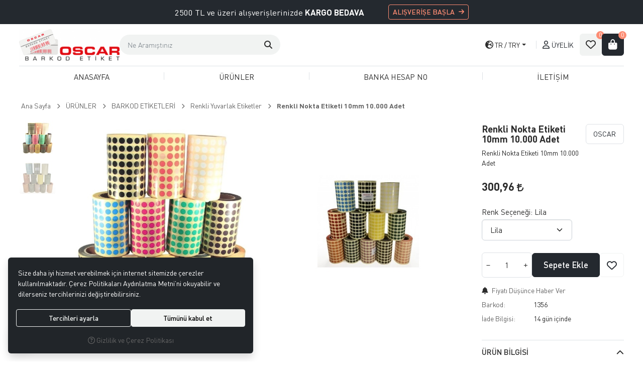

--- FILE ---
content_type: text/html; charset=UTF-8
request_url: https://oscarbarkod.com/u/265/renkli-nokta-etiketi-10mm-10-000-adet
body_size: 118985
content:
<!DOCTYPE html>
<html lang="tr" dir="ltr">
<head>
	<meta charset="utf-8">
	<meta name="viewport" content="width=device-width, initial-scale=1, maximum-scale=5, user-scalable=yes"/>
	<title>Renkli Yuvarlak Etiketler - OSCAR - Renkli Nokta Etiketi 10mm 10.000 Adet</title>
	<meta name="description" content="Oskar barkod ürünleri .Termal Etiket,Kuşe etiket, Seffaf, Ribon, Yıkama Talimatı, Japon Akmaz, Kuyumcu etiketi">
	<meta name="keywords" content="barkod etiketleri,termal etiket,kuşe etiket,renkli kuşe etiket,şeffaf etiket,renkli termal etiket,wax ribon,ribon,resin ribon, Online Satış Mağazası, ribon,renkli termal , termal, şeffaf etiket, kuşe, logo, barkod, yazıcı, teknik servis, ribon,barkod etiketi, ">
	<meta name="robots" content="index,follow">
	<meta name="author" content="www.oscarbarkod.com">
	<meta name="msvalidate.01" content="">
	<meta name="yandex-verification" content="">
	<link rel="canonical" href="https://oscarbarkod.com/u/265/renkli-nokta-etiketi-10mm-10-000-adet">
	<!-- BEGIN og -->
	<meta property="og:type" content="website">
	<meta property="og:url" content="https://oscarbarkod.com/u/265/renkli-nokta-etiketi-10mm-10-000-adet">
	<meta property="og:title" content="Renkli Nokta Etiketi 10mm 10.000 Adet, OSCAR, Renkli Nokta Etiketi 10mm 10.000 Adet" />
	<meta property="og:description" content="Popüler Ürünler, 300,96 TL">
	<meta property="og:site_name" content="OAH">	<meta property="og:image" content="https://oscarbarkod.com/UserFiles/Fotograflar/885-renkli-nokta-etiketi-10mm-10-000-adet-renkli-nokta-etiketi-10mm.jpg">
	<meta property="og:image" content="https://oscarbarkod.com/UserFiles/Fotograflar/488-13440-11071-buyuk-jpg-11071-buyuk-jpg-13440-11071-buyuk-jpg-11071-buyuk.jpg">
	<meta property="og:image" content="https://oscarbarkod.com/UserFiles/Fotograflar/489-oscarlogo-png-oscarlogo.png">
	<!-- END og -->
	<link rel="icon" href="//oscarbarkod.com/UserFiles/Fotograflar/favicon.png">
	<link rel="preload" as="image" href="//oscarbarkod.com/UserFiles/Fotograflar/489-oscarlogo-png-oscarlogo.png" fetchpriority="high">
	<script>var curl = "http://oscarbarkod.com", uurl = "//oscarbarkod.com/UserFiles", ccurl = "//oscarbarkod.com", cdn = "//oscarbarkod.com/themes/cdn", turl = "//oscarbarkod.com/themes/oscarbarkod", purl = "//oscarbarkod.com/placeholder", site = {"curl":"http:\/\/oscarbarkod.com","ModulName":"Urun","ccurl":"\/\/oscarbarkod.com","cdn":"\/\/oscarbarkod.com\/themes\/cdn","VarsayilanResim":"\/\/oscarbarkod.com\/UserFiles\/Fotograflar\/thumbs\/11-gorsel-hazirlaniyor-noimage.png","GecerliDil":"tr","VaryasyonlariListele":"0","ParaBirimi":"TRY","ParaBirimiSolIkon":"","ParaBirimiSagIkon":"<i class='fa fa-try'><\/i>","StokTakibi":"1","domain":"oscarbarkod.com","StoksuzFiyat":"0","GecerliUlke":null,"GecerliIl":null,"GecerliIlce":null,"GecerliMahalle":null,"mobil":false,"teklif":"0","AnonimFiyatGosterme":"0","isUser":false,"VEtiket":[],"kurye":"0","lurl":"\/\/oscarbarkod.com","GecerliBolge":null,"yuvarlama":"0","CerezMesaji":1,"cookies":{"google_ga":"cookies.marketing","google_ga4":"cookies.marketing","google_gtm":"cookies.marketing","criteo":"cookies.marketing","facebook_pixel":"cookies.marketing","google_adwords":"false"},"ayniSepet":false,"gucluSifre":0,"dhl":"0","google_ga":"","google_ga4":"","google_gtm":"","google_adwords":"","firma":"OSKAR ALI\u015eVER\u0130\u015e H\u0130ZMETLER\u0130 T\u0130C. LTD. \u015eT\u0130.","firmaKisa":"OAH","adresHarita":"0","stoksuzUrunNoIndex":0}, uye = {"mail":null,"adsoyad":null,"grup_id":null,"telif":0,"unvan":null,"vergi_no":null,"vergi_dairesi":null,"tckn":null,"tip":null,"nakitpuan":0,"nakitpuan_string":null,"smsIzin":null,"mailIzin":null,"bulten":null,"telefon":null}, ModulName = "Urun", UrunFotoPlaceholder = "//oscarbarkod.com/themes/cdn/images/hipotenus/placeholder.gif"; var dil = {"siparis190":"L\u00fctfen hangi hediyeyi almak istedi\u011finizi se\u00e7in!","siparis207":"Sepetinize \u00f6zel hediye se\u00e7iniz","siparis77":"Sepetinize \u00d6zel Hediye","havalefiyati":"Havale Fiyat\u0131","kampanyafiyati":"Kampanya Fiyat\u0131","kargobilgisiseciniz":"L\u00fctfen kargo se\u00e7iniz","teslimatadresiseciniz":"Teslimat adresi se\u00e7iniz","faturaadresiseciniz":"Fatura adresi se\u00e7iniz","teslimatzamaniseciniz":"L\u00fctfen teslimat zaman\u0131 se\u00e7iniz","teslimatzamanidolu":"Dolu","siparis56":"\u00dccretsiz","ccnamebostext":"L\u00fctfen kredi kart\u0131 isim bilgisi girin","ccnobostext":"L\u00fctfen kredi kart\u0131 no bilgisi girin","ccnohatalitext":"Kredi kart\u0131 bilgisini hatal\u0131 girdiniz, l\u00fctfen kontrol ederek tekrar girin","cctrbostext":"L\u00fctfen kredi kart\u0131 son kullanma tarihi bilgisi girin","cctrhatalitext":"Kredi kart\u0131 son kullanma tarihini hatal\u0131 girdiniz, l\u00fctfen kontrol ederek tekrar girin","cvvbostext":"L\u00fctfen kredi kart\u0131 g\u00fcvenlik kodu bilgisi girin","taksitbos":"L\u00fctfen taksit bilgisi se\u00e7iniz","odemesekliyukleniyor":"\u00d6deme \u015fekli y\u00fckleniyor","guvenliodemezorunlu":" (Zorunlu)","pesin":"Pe\u015fin","taksit":"Taksit","taksittutari":"Taksit Tutar\u0131","toplamtutar":"Toplam Tutar","odemegonderiliyorbekleyin":"\u00d6deme bilgileri g\u00f6nderiliyor, l\u00fctfen bekleyiniz.","odemeyontemibos":"L\u00fctfen \u00f6deme y\u00f6ntemini se\u00e7iniz","aynikefil":"Bu kefil bilgileri farkl\u0131 bir sipari\u015fte de kullan\u0131ld\u0131\u011f\u0131 i\u00e7in kefil bilgisini de\u011fi\u015ftirmeniz gerekmektedir.","siparis70":"Kulland\u0131\u011f\u0131n\u0131z taray\u0131c\u0131 i\u015fletim sisteminizle uyumlu olmad\u0131\u011f\u0131 i\u00e7in bu \u00f6deme y\u00f6ntemi ile devam edememektesiniz.","paycell15":"Verilen s\u00fcre i\u00e7inde tek kullan\u0131ml\u0131k sms \u015fifresini girmediniz. Tekrar denemek i\u00e7in t\u0131klay\u0131n.","paycell10":"Kart\u0131n\u0131za isim verin","aramasonuclaritumu":"T\u00fcm Arama Sonu\u00e7lar\u0131n\u0131 G\u00f6r","cerezmesajitext":"Size daha iyi hizmet verebilmek i\u00e7in sitemizde \u00e7erezlere yer veriyoruz. Sitemizi kulland\u0131\u011f\u0131n\u0131z s\u00fcrece Gizlilik ve \u00c7erez Politikam\u0131z\u0131 kabul etmektesiniz.","cerezmesajikabul":"Anlad\u0131m","urunkodu":"\u00dcr\u00fcn Kodu","adet":"Adet","sil":"Sil","toplam":"Toplam","kampanyatoplam":"Kampanya Dahil Toplam","kazanciniz":"Kazanc\u0131n\u0131z","aratoplam":"Ara Toplam","alisverisedevamet":"Al\u0131\u015fveri\u015fe devam et","siparisitamamla":"Sipari\u015fi Tamamla","sepetinizdeurunbulunamadi":"Sepetinizde \u00fcr\u00fcn bulunamad\u0131.","filtrele":"Filtrele","urun31":"VAR","urun30":"T\u00dcKEND\u0130","urun40":"Favorilere Ekle","urun41":"Favorilerden Sil","urun42":"Fiyat\u0131 D\u00fc\u015f\u00fcnce Haber Ver","urun43":"Fiyat\u0131 D\u00fc\u015f\u00fcnce Haber Verme","urun44":"Sto\u011fa Girince Haber Ver","urun45":"Sto\u011fa Girince Haber Verme","degerinisecmediniz":" de\u011ferini se\u00e7mediniz","en":"En","boy":"Boy","urunenfazlasiparistext01":"Bu \u00fcr\u00fcnden en fazla ","urunenfazlasiparistext02":" sipari\u015f verebilirsiniz.","urunenazsiparistext01":"Bu \u00fcr\u00fcnden en az ","urunenazsiparistext02":" sipari\u015f verebilirsiniz","siparismiktarigiriniz":"Almak istedi\u011finiz \u00fcr\u00fcn miktar\u0131n\u0131 belirtiniz","endegerigiriniz":"En de\u011feri giriniz","boydegerigiriniz":null,"piledegeriseciniz":"Pile de\u011feri se\u00e7iniz","aksesuaradetbilgisitext01":"","aksesuaradetbilgisitext02":" i\u00e7in adet bilgisi belirtiniz.","aksesuarenbilgisitext01":"","aksesuarenbilgisitext02":" i\u00e7in en bilgisi belirtiniz.","aksesuarboybilgisitext01":"","aksesuarboybilgisitext02":" i\u00e7in boy bilgisi belirtiniz.","veuzeritext01":"","veuzeritext02":" ve \u00fczeri","filtrefiyataraligibaslik":"Fiyat aral\u0131\u011f\u0131 se\u00e7iniz","cerez1":"\u00c7erez Tercihleriniz"};</script>
	<script src="//oscarbarkod.com/themes/cdn/v2/jquery-3.6.0/jquery-3.6.0.min.js"></script>
	<script src="//oscarbarkod.com/themes/cdn/v2/scripts/kvkk.cookie.v2.min.js?v=50759"></script>
	<link rel="stylesheet" href="//oscarbarkod.com/themes/oscarbarkod/css/css.demeti.min.css?v=50759" rel="preload"><div class="whatsapp"><a href="https://api.whatsapp.com/send?phone=905326126664" target="_blank"><span>Şimdi İletişime Geçin!</span><i class="fa-brands fa-whatsapp" aria-hidden="true"></i></a></div>

<style>
.whatsapp {position:fixed;left: 20px;bottom: 20px;width: 50px;height: 50px;z-index:5; }
.whatsapp a {display:block;background-color:#25d366;text-decoration: none;position:relative;border-radius:100%;box-shadow: 0 1px 20px 0 rgba(0,0,0,.1); transition: background-color .4s ease; -webkit-transition: background-color .4s ease;}
.whatsapp a span{display:none;position:absolute;left: 55px;top:50%;margin:-20px 0 0 0;font-size:14px;color:#fff;font-weight:500;line-height:18px;white-space:nowrap;background-color:#23c761;border-radius:50px;padding:11px 10px;animation:righttoleft ease .5s;-webkit-animation:righttoleft ease .5s;}
.whatsapp a i{display:block;text-align:center;line-height: 50px;font-size: 28px;color:#fff;}
.whatsapp a:focus {text-decoration: none;}

@media (min-width:768px){
	.whatsapp a:hover {background-color:#1ab956;}
	.whatsapp a:hover span {display:block;}
}
</style>

<!-- Global site tag (gtag.js) - Google Ads: 440258741 -->
<script async src="https://www.googletagmanager.com/gtag/js?id=AW-440258741"></script>
<script>


  window.dataLayer = window.dataLayer || [];
  function gtag(){dataLayer.push(arguments);}
  gtag('js', new Date());

  gtag('config', 'AW-440258741');
</script>
</head>
<body data-module="Urun">
<!-- Tema 22 -->
<div class="top-text text-bg-primary">
	<div class="container-fluid">
		<a href="/urunler" target="_self" data-id="toptext3" class="d-flex align-items-center justify-content-center py-2 py-sm-1 text-reset text-decoration-none position-relative">
			<p>2500 TL ve üzeri alışverişlerinizde <strong>KARGO BEDAVA</strong></p> <button class="btn btn-sm btn-outline-secondary ms-3 ms-lg-5">ALIŞVERİŞE BAŞLA</button>
			<div class="d-none btn-close btn-close-white position-absolute top-50 end-0 translate-middle-y" role="button" aria-label="Kapat"></div>
		</a>
	</div>
</div>
<header class="main-header mb-3 mb-xl-4">
	<div class="container-fluid">
		<div class="header-inner d-flex align-items-center justify-content-between gap-4 gap-xl-5 py-2">
			<button class="main-nav-toggler btn btn-outline-primary flex-shrink-0" type="button" role="button" aria-controls="navbar" aria-label="Menü">
				<i class="fa-solid fa-bars"></i>
			</button>
			<div class="logo">
				<a href="//oscarbarkod.com"><img src="//oscarbarkod.com/UserFiles/Fotograflar/489-oscarlogo-png-oscarlogo.png" width="344" height="120" class="img-fluid" alt="Renkli Yuvarlak Etiketler - OSCAR - Renkli Nokta Etiketi 10mm 10.000 Adet"></a>
			</div>
			<button class="cart-toggler btn btn-outline-primary" type="button" data-bs-toggle="offcanvas" data-bs-target="#cartSummary" aria-label="Sepetim">
				<i class="fa-solid fa-bag-shopping"></i>
				<span class="quantity cartQty">0</span>
			</button>
			<div class="header-nav flex-md-grow-1 d-flex align-items-center">
				<button class="main-nav-toggler flex-shrink-0" type="button" aria-controls="navbar" aria-label="Menü">
					<i class="fa-solid fa-bars"></i>
					<span class="text">Menü</span>
				</button>
				<div class="dropdown search me-md-auto">
    <button class="dropdown-toggle" type="button" data-bs-toggle="dropdown" aria-expanded="false" aria-label="Arama">
        <i class="fa-solid fa-magnifying-glass"></i>
        <span class="text">Arama</span>
    </button>
    <div class="dropdown-menu bg-transparent border-0 rounded-0 shadow-none">
        <form id="searchForm" action="/arama" class="d-flex">
            <input type="text" name="Keyword" id="keyword" class="form-control bg-transparent border-0 rounded-0 shadow-none text-reset" value="" autocomplete="off" placeholder="Ne Aramıştınız">
            <button type="submit" role="button" aria-label="Arama" id="searchFormButton"><i class="fa-solid fa-magnifying-glass"></i></button>
            <button class="btn-close" type="button" data-bs-toggle="dropdown" aria-expanded="false" aria-label="Arama"></button>
        </form>
    </div>
</div>
<script>var KategoriID = "", MarkaID = "";</script>
				<div class="region dropdown dropdown-center">
					<button class="dropdown-toggle" type="button" data-bs-toggle="dropdown" aria-expanded="false" aria-label="Dil">
						<i class="fa-solid fa-earth-europe"></i>
						<span class="text"><span>tr</span><span>TRY</span></span>
					</button>
					<div class="dropdown-menu pt-3 pt-sm-0 px-3 text-center">
						<div class="btn-close d-sm-none" type="button" data-bs-toggle="dropdown" aria-expanded="false" aria-label="Kapat"></div>
												<p class="mt-4 mb-2">Para Birimi Seçiniz</p>
						<ul class="currency-list list-unstyled d-flex justify-content-center flex-wrap gap-2 mb-3">
							<li>
								<input type="radio" class="btn-check" name="changeCurrency" id="TRY" value="TRY" autocomplete="off" checked>
								<label class="btn btn-sm btn-outline-light text-body" for="TRY">Türk Lirası</label>
							</li><li>
								<input type="radio" class="btn-check" name="changeCurrency" id="USD" value="USD" autocomplete="off" >
								<label class="btn btn-sm btn-outline-light text-body" for="USD">DOLAR</label>
							</li><li>
								<input type="radio" class="btn-check" name="changeCurrency" id="EUR" value="EUR" autocomplete="off" >
								<label class="btn btn-sm btn-outline-light text-body" for="EUR">EURO</label>
							</li>
						</ul>
					</div>
				</div>
				<a href="//oscarbarkod.com/giris" class="account text-decoration-none">
					<i class="fa-regular fa-user"></i>
					<span class="text">Üyelik</span>
				</a>
				
				<a href="//oscarbarkod.com/Favoriler" class="favourites flex-shrink-0 text-decoration-none">
					<i class="fa-regular fa-heart"></i>
					<span class="text">Favorilerim</span>
					<span class="quantity favQty">0</span>
				</a>
				<button class="cart flex-shrink-0" data-bs-toggle="offcanvas" data-bs-target="#cartSummary" type="button" aria-label="Sepetim">
					<i class="fa-solid fa-bag-shopping"></i>
					<span class="text">Sepetim</span>
					<span class="quantity cartQty">0</span>
				</button>
				<div class="main-backdrop"></div>
			</div>
		</div>
	</div>
	<nav class="main-nav navbar py-0">
	<div class="container-fluid">
		<div class="main-nav-toggler">
			<div class="title">Menü</div>
			<button type="button" class="btn-close" aria-controls="navbar" aria-label="Kapat"></button>
		</div>
		<div class="navbar-content w-100">
			<ul class="list-unstyled mb-0">
				<li class="first flex-fill">
					<a href="https://oscarbarkod.com/anasayfa" target="_self">ANASAYFA</a>
				</li>
				<li><div class="vr"></div></li>
				<li class="first flex-fill">
					<a href="javascript:void(0);" target="_self">ÜRÜNLER</a><i class="fa-solid fa-chevron-right"></i>
<div class="sub-nav">
	<ul class="list-unstyled list">
		<li>
			<a href="https://oscarbarkod.com/barkod-etiketleri" target="_self">BARKOD ETİKETİ</a><i class="fa-solid fa-chevron-right"></i>
<ul class="list-unstyled">
	<li><a href="https://oscarbarkod.com/kuse-etiketleri" target="_self">Kuşe Etiketleri</a></li>
	<li><a href="https://oscarbarkod.com/k/52/termal-etiketler" target="_self">Termal Etiketler</a></li>
	<li><a href="https://oscarbarkod.com/renkli-kuse-etiketler" target="_self">Renkli Kuşe Etiketler</a></li>
	<li><a href="https://oscarbarkod.com/renkli-termal-etiketler" target="_self">Renkli Termal Etiketler</a></li>
	<li><a href="https://oscarbarkod.com/k/56/renkli-yuvarlak-etiketler" target="_self">Renkli Yuvarlak Etiketler</a></li>
	<li><a href="https://oscarbarkod.com/kuyumcu-etiketleri" target="_self">Kuyumcu Etiketleri</a></li>
	<li><a href="https://oscarbarkod.com/silver-mat-etiketler" target="_self">Silver Mat Etiketler</a></li>
	<li><a href="https://oscarbarkod.com/seffaf-etiketler" target="_self">Şeffaf Etiketler</a></li>
	<li><a href="https://oscarbarkod.com/neon-fosforlu-etiketler" target="_self">Neon(Fosforlu) Etiketler</a></li>
	<li><a href="https://oscarbarkod.com/fastyre-etiket" target="_self">Fastyre Etiket</a></li>
	<li><a href="https://oscarbarkod.com/karton-etiketler" target="_self">Karton Etiketler</a></li>
	<li><a href="https://oscarbarkod.com/beden-etiketleri" target="_self">Beden Etiketleri</a></li>
	<li><a href="https://oscarbarkod.com/pp-opak-plastik-etiketler" target="_self">PP Opak (Plastik) Etiketler</a></li>
	<li><a href="https://oscarbarkod.com/terazi-etiketleri-0" target="_self">Terazi Etiketleri</a></li>
	<li><a href="https://oscarbarkod.com/uyari-etiketleri" target="_self">Uyarı Etiketleri</a></li>
	<li><a href="https://oscarbarkod.com/kutuphane-malzemeleri" target="_self">Kütüphane Malzemeleri</a></li>
	<li><a href="https://oscarbarkod.com/hologram-guvenlik-etiketi" target="_self">Hologran Güvenlik Etiketi</a></li>
</ul>
		</li>
		<li>
			<a href="https://oscarbarkod.com/ribonlar" target="_self">RİBONLAR</a><i class="fa-solid fa-chevron-right"></i>
<ul class="list-unstyled">
	<li><a href="https://oscarbarkod.com/k/74/wax-ribonlar" target="_self">Wax Ribonlar</a></li>
	<li><a href="https://oscarbarkod.com/k/75/wax-resin-ribonlar" target="_self">Wax Resin Ribonlar</a></li>
	<li><a href="https://oscarbarkod.com/k/76/resin-ribonlar" target="_self">Resin Ribonlar</a></li>
	<li><a href="https://oscarbarkod.com/k/77/renkli-ribonlar" target="_self">Renkli Ribonlar</a></li>
	<li><a href="https://oscarbarkod.com/yikama-talimati-ribonlari" target="_self">Yıkama Talimatı Ribonları</a></li>
</ul>
		</li>
		<li>
			<a href="https://oscarbarkod.com/yikama-talimatlari" target="_self">YIKAMA TALİMATLARI</a><i class="fa-solid fa-chevron-right"></i>
<ul class="list-unstyled">
	<li><a href="https://oscarbarkod.com/hafif-yikama" target="_self">Hafif Yıkama</a></li>
	<li><a href="https://oscarbarkod.com/agir-yikama" target="_self">Ağır Yıkama</a></li>
	<li><a href="https://oscarbarkod.com/saten-etiketler" target="_self">Saten Etiketler</a></li>
	<li><a href="https://oscarbarkod.com/yapiskanli-yikama-talimati" target="_self">Yapışkanlı Yıkama Talimatı</a></li>
	<li><a href="https://oscarbarkod.com/nonwoven" target="_self">Nonwoven</a></li>
</ul>
		</li>
		<li>
			<a href="https://oscarbarkod.com/barkod-makinalari" target="_self">BARKOD MAKİNALARI</a><i class="fa-solid fa-chevron-right"></i>
<ul class="list-unstyled">
	<li><a href="https://oscarbarkod.com/k/80/barkod-makinalari" target="_self">Barkod Makinaları</a></li>
</ul>
		</li>
		<li>
			<a href="https://oscarbarkod.com/barkod-okuyuculari" target="_self">BARKOD OKUYUCULARI</a><i class="fa-solid fa-chevron-right"></i>
<ul class="list-unstyled">
	<li><a href="https://oscarbarkod.com/k/82/barkod-okuyuculari" target="_self">Barkod Okuyucuları</a></li>
</ul>
		</li>
	</ul>
</div>
				</li>
				<li><div class="vr"></div></li>
				<li class="first flex-fill">
					<a href="https://oscarbarkod.com/banka-hesap-no" target="_self">BANKA HESAP NO</a>
				</li>
				<li><div class="vr"></div></li>
				<li class="first flex-fill">
					<a href="https://oscarbarkod.com/iletisim" target="_self">İLETİŞİM</a>
				</li>
				<li><div class="vr"></div></li>
			</ul>
		</div>
	</div>
</nav>
</header>
<div class="offcanvas offcanvas-end" id="cartSummary">
	<div class="offcanvas-header">
		<div class="offcanvas-title">Sepetim</div>
		<button type="button" class="btn-close" data-bs-dismiss="offcanvas" role="button" aria-label="Kapat" aria-hidden="true"></button>
	</div>
	<div class="offcanvas-body" id="cartContent">
	</div>
</div>
<script>var FiltreOtomatikCalistir = 0;</script><div class="container-fluid">
	<div class="product-detail-wrapper">
		<div class="breadcrumb">
	<ul class="list-unstyled">
				<li><a href="https://oscarbarkod.com"><span>Ana Sayfa</span></a></li>
		<li><a href="https://oscarbarkod.com/k/50/urunler"><span>ÜRÜNLER</span></a></li>
		<li><a href="https://oscarbarkod.com/k/51/barkod-etiketleri"><span>BARKOD ETİKETLERİ</span></a></li>
		<li><a href="https://oscarbarkod.com/k/56/renkli-yuvarlak-etiketler"><span>Renkli Yuvarlak Etiketler</span></a></li>
		<li class="last"><a href="https://oscarbarkod.com/u/265/renkli-nokta-etiketi-10mm-10-000-adet"><h1>Renkli Nokta Etiketi 10mm 10.000 Adet</h1></a></li>
	</ul>
</div>
		<div id="productWrapper" data-cart="1">
    <div class="d-none"><div id="UrunAdi">Renkli Nokta Etiketi 10mm 10.000 Adet</div><div id="KategoriAdi">Renkli Yuvarlak Etiketler</div></div><script>var UrunID = "196", ID = "265", EnBoySecimi = 0, SepetMinimum = 1, SepetMaksimum = 0, SepetArtis = 1, UrunBirimi = "Adet", VaryasyonListJson = [{"ID":"264","FirsatUrunu":"0","UcretsizKargo":"0","KargoUcreti":"","UrunBirimi":"1","SepetArtis":1,"Fiyat":300.96,"PiyasaFiyat":0,"SatisFiyat":300.96,"HavaleFiyat":300.96,"EskiFiyat":0,"ParaBirimi":"<i class='fa fa-try'><\/i>","UrunKodu":"Renkli Nokta Etiketi 10mm 10.000 Adet","Indirim":0,"IndirimFiyat":300.96,"StokMiktari":1,"StokMiktariString":"VAR","StokMiktariBlok":"stokvar","UrunVaryasyon1":"8","UrunVaryasyon2":"0","UrunVaryasyon3":"0","VarID1":"132","VarID2":"0","VarID3":"0","SeoUrl":"https:\/\/oscarbarkod.com\/u\/264\/renkli-nokta-etiketi-10mm-10-000-adet","KargoUcretiString":"0,00 <i class='fa fa-try'><\/i>","FiyatString":"300,96 <i class='fa fa-try'><\/i>","PiyasaFiyatString":"0,00 <i class='fa fa-try'><\/i>","SatisFiyatString":"300,96 <i class='fa fa-try'><\/i>","HavaleFiyatString":"300,96 <i class='fa fa-try'><\/i>","EskiFiyatString":"0,00 <i class='fa fa-try'><\/i>","IndirimFiyatString":"300,96 <i class='fa fa-try'><\/i>","VergiOrani":0,"VergiOraniString":"%0","VergiHaricFiyat":300.96,"VergiHaricFiyatString":"300,96 <i class='fa fa-try'><\/i>","UpdateDate":"08 Oca  11:02","noindex":"0","Baslik":"Renkli Nokta Etiketi 10mm 10.000 Adet","VarBaslik":{"132":"Beyaz"},"VarRenk":{"132":""},"VarFoto":{"132":"11-gorsel-hazirlaniyor-noimage.png"},"Fotolar":[{"Foto":"885-renkli-nokta-etiketi-10mm-10-000-adet-renkli-nokta-etiketi-10mm.jpg","Baslik":"renkli_nokta_etiketi_10mm.jpg","Sira":"0"},{"Foto":"488-13440-11071-buyuk-jpg-11071-buyuk-jpg-13440-11071-buyuk-jpg-11071-buyuk.jpg","Baslik":"13440-11071-buyuk-jpg-11071-buyuk.jpg","Sira":"2"}],"Favori":0,"FiyatiDusunceHaberVer":0,"GelinceHaberVer":0,"promosyonlar":""},{"ID":"263","FirsatUrunu":"0","UcretsizKargo":"0","KargoUcreti":"","UrunBirimi":"1","SepetArtis":1,"Fiyat":300.96,"PiyasaFiyat":0,"SatisFiyat":300.96,"HavaleFiyat":300.96,"EskiFiyat":0,"ParaBirimi":"<i class='fa fa-try'><\/i>","UrunKodu":"Renkli Nokta Etiketi 10mm 10.000 Adet","Indirim":0,"IndirimFiyat":300.96,"StokMiktari":1,"StokMiktariString":"VAR","StokMiktariBlok":"stokvar","UrunVaryasyon1":"8","UrunVaryasyon2":"0","UrunVaryasyon3":"0","VarID1":"156","VarID2":"0","VarID3":"0","SeoUrl":"https:\/\/oscarbarkod.com\/u\/263\/renkli-nokta-etiketi-10mm-10-000-adet","KargoUcretiString":"0,00 <i class='fa fa-try'><\/i>","FiyatString":"300,96 <i class='fa fa-try'><\/i>","PiyasaFiyatString":"0,00 <i class='fa fa-try'><\/i>","SatisFiyatString":"300,96 <i class='fa fa-try'><\/i>","HavaleFiyatString":"300,96 <i class='fa fa-try'><\/i>","EskiFiyatString":"0,00 <i class='fa fa-try'><\/i>","IndirimFiyatString":"300,96 <i class='fa fa-try'><\/i>","VergiOrani":0,"VergiOraniString":"%0","VergiHaricFiyat":300.96,"VergiHaricFiyatString":"300,96 <i class='fa fa-try'><\/i>","UpdateDate":"24 Ara 2025  10:13","noindex":"0","Baslik":"Renkli Nokta Etiketi 10mm 10.000 Adet","VarBaslik":{"156":"Gri"},"VarRenk":{"156":""},"VarFoto":{"156":"11-gorsel-hazirlaniyor-noimage.png"},"Fotolar":[{"Foto":"885-renkli-nokta-etiketi-10mm-10-000-adet-renkli-nokta-etiketi-10mm.jpg","Baslik":"renkli_nokta_etiketi_10mm.jpg","Sira":"0"},{"Foto":"488-13440-11071-buyuk-jpg-11071-buyuk-jpg-13440-11071-buyuk-jpg-11071-buyuk.jpg","Baslik":"13440-11071-buyuk-jpg-11071-buyuk.jpg","Sira":"2"}],"Favori":0,"FiyatiDusunceHaberVer":0,"GelinceHaberVer":0,"promosyonlar":""},{"ID":"262","FirsatUrunu":"0","UcretsizKargo":"0","KargoUcreti":"","UrunBirimi":"1","SepetArtis":1,"Fiyat":300.96,"PiyasaFiyat":0,"SatisFiyat":300.96,"HavaleFiyat":300.96,"EskiFiyat":0,"ParaBirimi":"<i class='fa fa-try'><\/i>","UrunKodu":"Renkli Nokta Etiketi 10mm 10.000 Adet","Indirim":0,"IndirimFiyat":300.96,"StokMiktari":1,"StokMiktariString":"VAR","StokMiktariBlok":"stokvar","UrunVaryasyon1":"8","UrunVaryasyon2":"0","UrunVaryasyon3":"0","VarID1":"157","VarID2":"0","VarID3":"0","SeoUrl":"https:\/\/oscarbarkod.com\/u\/262\/renkli-nokta-etiketi-10mm-10-000-adet","KargoUcretiString":"0,00 <i class='fa fa-try'><\/i>","FiyatString":"300,96 <i class='fa fa-try'><\/i>","PiyasaFiyatString":"0,00 <i class='fa fa-try'><\/i>","SatisFiyatString":"300,96 <i class='fa fa-try'><\/i>","HavaleFiyatString":"300,96 <i class='fa fa-try'><\/i>","EskiFiyatString":"0,00 <i class='fa fa-try'><\/i>","IndirimFiyatString":"300,96 <i class='fa fa-try'><\/i>","VergiOrani":0,"VergiOraniString":"%0","VergiHaricFiyat":300.96,"VergiHaricFiyatString":"300,96 <i class='fa fa-try'><\/i>","UpdateDate":"28 Nis 2025  16:47","noindex":"0","Baslik":"Renkli Nokta Etiketi 10mm 10.000 Adet","VarBaslik":{"157":"Kahverengi"},"VarRenk":{"157":""},"VarFoto":{"157":"11-gorsel-hazirlaniyor-noimage.png"},"Fotolar":[{"Foto":"885-renkli-nokta-etiketi-10mm-10-000-adet-renkli-nokta-etiketi-10mm.jpg","Baslik":"renkli_nokta_etiketi_10mm.jpg","Sira":"0"},{"Foto":"488-13440-11071-buyuk-jpg-11071-buyuk-jpg-13440-11071-buyuk-jpg-11071-buyuk.jpg","Baslik":"13440-11071-buyuk-jpg-11071-buyuk.jpg","Sira":"2"}],"Favori":0,"FiyatiDusunceHaberVer":0,"GelinceHaberVer":0,"promosyonlar":""},{"ID":"257","FirsatUrunu":"0","UcretsizKargo":"0","KargoUcreti":"","UrunBirimi":"1","SepetArtis":1,"Fiyat":300.96,"PiyasaFiyat":0,"SatisFiyat":300.96,"HavaleFiyat":300.96,"EskiFiyat":0,"ParaBirimi":"<i class='fa fa-try'><\/i>","UrunKodu":"Renkli Nokta Etiketi 10mm 10.000 Adet","Indirim":0,"IndirimFiyat":300.96,"StokMiktari":1,"StokMiktariString":"VAR","StokMiktariBlok":"stokvar","UrunVaryasyon1":"8","UrunVaryasyon2":"0","UrunVaryasyon3":"0","VarID1":"162","VarID2":"0","VarID3":"0","SeoUrl":"https:\/\/oscarbarkod.com\/u\/257\/renkli-nokta-etiketi-10mm-10-000-adet","KargoUcretiString":"0,00 <i class='fa fa-try'><\/i>","FiyatString":"300,96 <i class='fa fa-try'><\/i>","PiyasaFiyatString":"0,00 <i class='fa fa-try'><\/i>","SatisFiyatString":"300,96 <i class='fa fa-try'><\/i>","HavaleFiyatString":"300,96 <i class='fa fa-try'><\/i>","EskiFiyatString":"0,00 <i class='fa fa-try'><\/i>","IndirimFiyatString":"300,96 <i class='fa fa-try'><\/i>","VergiOrani":0,"VergiOraniString":"%0","VergiHaricFiyat":300.96,"VergiHaricFiyatString":"300,96 <i class='fa fa-try'><\/i>","UpdateDate":"24 Ara 2025  09:33","noindex":"0","Baslik":"Renkli Nokta Etiketi 10mm 10.000 Adet","VarBaslik":{"162":"K\u0131rm\u0131z\u0131"},"VarRenk":{"162":""},"VarFoto":{"162":"11-gorsel-hazirlaniyor-noimage.png"},"Fotolar":[{"Foto":"885-renkli-nokta-etiketi-10mm-10-000-adet-renkli-nokta-etiketi-10mm.jpg","Baslik":"renkli_nokta_etiketi_10mm.jpg","Sira":"0"},{"Foto":"488-13440-11071-buyuk-jpg-11071-buyuk-jpg-13440-11071-buyuk-jpg-11071-buyuk.jpg","Baslik":"13440-11071-buyuk-jpg-11071-buyuk.jpg","Sira":"2"}],"Favori":0,"FiyatiDusunceHaberVer":0,"GelinceHaberVer":0,"promosyonlar":""},{"ID":"255","FirsatUrunu":"0","UcretsizKargo":"0","KargoUcreti":"","UrunBirimi":"1","SepetArtis":1,"Fiyat":300.96,"PiyasaFiyat":0,"SatisFiyat":300.96,"HavaleFiyat":300.96,"EskiFiyat":0,"ParaBirimi":"<i class='fa fa-try'><\/i>","UrunKodu":"Renkli Nokta Etiketi 10mm 10.000 Adet","Indirim":0,"IndirimFiyat":300.96,"StokMiktari":1,"StokMiktariString":"VAR","StokMiktariBlok":"stokvar","UrunVaryasyon1":"8","UrunVaryasyon2":"0","UrunVaryasyon3":"0","VarID1":"164","VarID2":"0","VarID3":"0","SeoUrl":"https:\/\/oscarbarkod.com\/u\/255\/renkli-nokta-etiketi-10mm-10-000-adet","KargoUcretiString":"0,00 <i class='fa fa-try'><\/i>","FiyatString":"300,96 <i class='fa fa-try'><\/i>","PiyasaFiyatString":"0,00 <i class='fa fa-try'><\/i>","SatisFiyatString":"300,96 <i class='fa fa-try'><\/i>","HavaleFiyatString":"300,96 <i class='fa fa-try'><\/i>","EskiFiyatString":"0,00 <i class='fa fa-try'><\/i>","IndirimFiyatString":"300,96 <i class='fa fa-try'><\/i>","VergiOrani":0,"VergiOraniString":"%0","VergiHaricFiyat":300.96,"VergiHaricFiyatString":"300,96 <i class='fa fa-try'><\/i>","UpdateDate":"11 Ara 2025  13:56","noindex":"0","Baslik":"Renkli Nokta Etiketi 10mm 10.000 Adet","VarBaslik":{"164":"Lacivert"},"VarRenk":{"164":""},"VarFoto":{"164":"11-gorsel-hazirlaniyor-noimage.png"},"Fotolar":[{"Foto":"885-renkli-nokta-etiketi-10mm-10-000-adet-renkli-nokta-etiketi-10mm.jpg","Baslik":"renkli_nokta_etiketi_10mm.jpg","Sira":"0"},{"Foto":"488-13440-11071-buyuk-jpg-11071-buyuk-jpg-13440-11071-buyuk-jpg-11071-buyuk.jpg","Baslik":"13440-11071-buyuk-jpg-11071-buyuk.jpg","Sira":"2"}],"Favori":0,"FiyatiDusunceHaberVer":0,"GelinceHaberVer":0,"promosyonlar":""},{"ID":"265","FirsatUrunu":"0","UcretsizKargo":"0","KargoUcreti":"","UrunBirimi":"1","SepetArtis":1,"Fiyat":300.96,"PiyasaFiyat":0,"SatisFiyat":300.96,"HavaleFiyat":300.96,"EskiFiyat":0,"ParaBirimi":"<i class='fa fa-try'><\/i>","UrunKodu":"Renkli Nokta Etiketi 10mm 10.000 Adet","Indirim":0,"IndirimFiyat":300.96,"StokMiktari":1,"StokMiktariString":"VAR","StokMiktariBlok":"stokvar","UrunVaryasyon1":"8","UrunVaryasyon2":"0","UrunVaryasyon3":"0","VarID1":"130","VarID2":"0","VarID3":"0","SeoUrl":"https:\/\/oscarbarkod.com\/u\/265\/renkli-nokta-etiketi-10mm-10-000-adet","KargoUcretiString":"0,00 <i class='fa fa-try'><\/i>","FiyatString":"300,96 <i class='fa fa-try'><\/i>","PiyasaFiyatString":"0,00 <i class='fa fa-try'><\/i>","SatisFiyatString":"300,96 <i class='fa fa-try'><\/i>","HavaleFiyatString":"300,96 <i class='fa fa-try'><\/i>","EskiFiyatString":"0,00 <i class='fa fa-try'><\/i>","IndirimFiyatString":"300,96 <i class='fa fa-try'><\/i>","VergiOrani":0,"VergiOraniString":"%0","VergiHaricFiyat":300.96,"VergiHaricFiyatString":"300,96 <i class='fa fa-try'><\/i>","UpdateDate":"21 Kas 2025  11:24","noindex":"0","Baslik":"Renkli Nokta Etiketi 10mm 10.000 Adet","VarBaslik":{"130":"Lila"},"VarRenk":{"130":""},"VarFoto":{"130":"11-gorsel-hazirlaniyor-noimage.png"},"Fotolar":[{"Foto":"885-renkli-nokta-etiketi-10mm-10-000-adet-renkli-nokta-etiketi-10mm.jpg","Baslik":"renkli_nokta_etiketi_10mm.jpg","Sira":"0"},{"Foto":"488-13440-11071-buyuk-jpg-11071-buyuk-jpg-13440-11071-buyuk-jpg-11071-buyuk.jpg","Baslik":"13440-11071-buyuk-jpg-11071-buyuk.jpg","Sira":"2"}],"Favori":0,"FiyatiDusunceHaberVer":0,"GelinceHaberVer":0,"promosyonlar":""},{"ID":"254","FirsatUrunu":"0","UcretsizKargo":"0","KargoUcreti":"","UrunBirimi":"1","SepetArtis":1,"Fiyat":300.96,"PiyasaFiyat":0,"SatisFiyat":300.96,"HavaleFiyat":300.96,"EskiFiyat":0,"ParaBirimi":"<i class='fa fa-try'><\/i>","UrunKodu":"Renkli Nokta Etiketi 10mm 10.000 Adet","Indirim":0,"IndirimFiyat":300.96,"StokMiktari":1,"StokMiktariString":"VAR","StokMiktariBlok":"stokvar","UrunVaryasyon1":"8","UrunVaryasyon2":"0","UrunVaryasyon3":"0","VarID1":"165","VarID2":"0","VarID3":"0","SeoUrl":"https:\/\/oscarbarkod.com\/u\/254\/renkli-nokta-etiketi-10mm-10-000-adet","KargoUcretiString":"0,00 <i class='fa fa-try'><\/i>","FiyatString":"300,96 <i class='fa fa-try'><\/i>","PiyasaFiyatString":"0,00 <i class='fa fa-try'><\/i>","SatisFiyatString":"300,96 <i class='fa fa-try'><\/i>","HavaleFiyatString":"300,96 <i class='fa fa-try'><\/i>","EskiFiyatString":"0,00 <i class='fa fa-try'><\/i>","IndirimFiyatString":"300,96 <i class='fa fa-try'><\/i>","VergiOrani":0,"VergiOraniString":"%0","VergiHaricFiyat":300.96,"VergiHaricFiyatString":"300,96 <i class='fa fa-try'><\/i>","UpdateDate":"13 Oca  11:31","noindex":"0","Baslik":"Renkli Nokta Etiketi 10mm 10.000 Adet","VarBaslik":{"165":"Mavi"},"VarRenk":{"165":""},"VarFoto":{"165":"11-gorsel-hazirlaniyor-noimage.png"},"Fotolar":[{"Foto":"885-renkli-nokta-etiketi-10mm-10-000-adet-renkli-nokta-etiketi-10mm.jpg","Baslik":"renkli_nokta_etiketi_10mm.jpg","Sira":"0"},{"Foto":"488-13440-11071-buyuk-jpg-11071-buyuk-jpg-13440-11071-buyuk-jpg-11071-buyuk.jpg","Baslik":"13440-11071-buyuk-jpg-11071-buyuk.jpg","Sira":"2"}],"Favori":0,"FiyatiDusunceHaberVer":0,"GelinceHaberVer":0,"promosyonlar":""},{"ID":"260","FirsatUrunu":"0","UcretsizKargo":"0","KargoUcreti":"","UrunBirimi":"1","SepetArtis":1,"Fiyat":300.96,"PiyasaFiyat":0,"SatisFiyat":300.96,"HavaleFiyat":300.96,"EskiFiyat":0,"ParaBirimi":"<i class='fa fa-try'><\/i>","UrunKodu":"Renkli Nokta Etiketi 10mm 10.000 Adet","Indirim":0,"IndirimFiyat":300.96,"StokMiktari":1,"StokMiktariString":"VAR","StokMiktariBlok":"stokvar","UrunVaryasyon1":"8","UrunVaryasyon2":"0","UrunVaryasyon3":"0","VarID1":"159","VarID2":"0","VarID3":"0","SeoUrl":"https:\/\/oscarbarkod.com\/u\/260\/renkli-nokta-etiketi-10mm-10-000-adet","KargoUcretiString":"0,00 <i class='fa fa-try'><\/i>","FiyatString":"300,96 <i class='fa fa-try'><\/i>","PiyasaFiyatString":"0,00 <i class='fa fa-try'><\/i>","SatisFiyatString":"300,96 <i class='fa fa-try'><\/i>","HavaleFiyatString":"300,96 <i class='fa fa-try'><\/i>","EskiFiyatString":"0,00 <i class='fa fa-try'><\/i>","IndirimFiyatString":"300,96 <i class='fa fa-try'><\/i>","VergiOrani":0,"VergiOraniString":"%0","VergiHaricFiyat":300.96,"VergiHaricFiyatString":"300,96 <i class='fa fa-try'><\/i>","UpdateDate":"24 Mar 2025  15:22","noindex":"0","Baslik":"Renkli Nokta Etiketi 10mm 10.000 Adet","VarBaslik":{"159":"Pembe"},"VarRenk":{"159":""},"VarFoto":{"159":"11-gorsel-hazirlaniyor-noimage.png"},"Fotolar":[{"Foto":"885-renkli-nokta-etiketi-10mm-10-000-adet-renkli-nokta-etiketi-10mm.jpg","Baslik":"renkli_nokta_etiketi_10mm.jpg","Sira":"0"},{"Foto":"488-13440-11071-buyuk-jpg-11071-buyuk-jpg-13440-11071-buyuk-jpg-11071-buyuk.jpg","Baslik":"13440-11071-buyuk-jpg-11071-buyuk.jpg","Sira":"2"}],"Favori":0,"FiyatiDusunceHaberVer":0,"GelinceHaberVer":0,"promosyonlar":""},{"ID":"256","FirsatUrunu":"0","UcretsizKargo":"0","KargoUcreti":"","UrunBirimi":"1","SepetArtis":1,"Fiyat":300.96,"PiyasaFiyat":0,"SatisFiyat":300.96,"HavaleFiyat":300.96,"EskiFiyat":0,"ParaBirimi":"<i class='fa fa-try'><\/i>","UrunKodu":"Renkli Nokta Etiketi 10mm 10.000 Adet","Indirim":0,"IndirimFiyat":300.96,"StokMiktari":1,"StokMiktariString":"VAR","StokMiktariBlok":"stokvar","UrunVaryasyon1":"8","UrunVaryasyon2":"0","UrunVaryasyon3":"0","VarID1":"163","VarID2":"0","VarID3":"0","SeoUrl":"https:\/\/oscarbarkod.com\/u\/256\/renkli-nokta-etiketi-10mm-10-000-adet","KargoUcretiString":"0,00 <i class='fa fa-try'><\/i>","FiyatString":"300,96 <i class='fa fa-try'><\/i>","PiyasaFiyatString":"0,00 <i class='fa fa-try'><\/i>","SatisFiyatString":"300,96 <i class='fa fa-try'><\/i>","HavaleFiyatString":"300,96 <i class='fa fa-try'><\/i>","EskiFiyatString":"0,00 <i class='fa fa-try'><\/i>","IndirimFiyatString":"300,96 <i class='fa fa-try'><\/i>","VergiOrani":0,"VergiOraniString":"%0","VergiHaricFiyat":300.96,"VergiHaricFiyatString":"300,96 <i class='fa fa-try'><\/i>","UpdateDate":"24 Ara 2025  09:33","noindex":"0","Baslik":"Renkli Nokta Etiketi 10mm 10.000 Adet","VarBaslik":{"163":"Sar\u0131"},"VarRenk":{"163":""},"VarFoto":{"163":"11-gorsel-hazirlaniyor-noimage.png"},"Fotolar":[{"Foto":"885-renkli-nokta-etiketi-10mm-10-000-adet-renkli-nokta-etiketi-10mm.jpg","Baslik":"renkli_nokta_etiketi_10mm.jpg","Sira":"0"},{"Foto":"488-13440-11071-buyuk-jpg-11071-buyuk-jpg-13440-11071-buyuk-jpg-11071-buyuk.jpg","Baslik":"13440-11071-buyuk-jpg-11071-buyuk.jpg","Sira":"2"}],"Favori":0,"FiyatiDusunceHaberVer":0,"GelinceHaberVer":0,"promosyonlar":""},{"ID":"258","FirsatUrunu":"0","UcretsizKargo":"0","KargoUcreti":"","UrunBirimi":"1","SepetArtis":1,"Fiyat":300.96,"PiyasaFiyat":0,"SatisFiyat":300.96,"HavaleFiyat":300.96,"EskiFiyat":0,"ParaBirimi":"<i class='fa fa-try'><\/i>","UrunKodu":"Renkli Nokta Etiketi 10mm 10.000 Adet","Indirim":0,"IndirimFiyat":300.96,"StokMiktari":1,"StokMiktariString":"VAR","StokMiktariBlok":"stokvar","UrunVaryasyon1":"8","UrunVaryasyon2":"0","UrunVaryasyon3":"0","VarID1":"161","VarID2":"0","VarID3":"0","SeoUrl":"https:\/\/oscarbarkod.com\/u\/258\/renkli-nokta-etiketi-10mm-10-000-adet","KargoUcretiString":"0,00 <i class='fa fa-try'><\/i>","FiyatString":"300,96 <i class='fa fa-try'><\/i>","PiyasaFiyatString":"0,00 <i class='fa fa-try'><\/i>","SatisFiyatString":"300,96 <i class='fa fa-try'><\/i>","HavaleFiyatString":"300,96 <i class='fa fa-try'><\/i>","EskiFiyatString":"0,00 <i class='fa fa-try'><\/i>","IndirimFiyatString":"300,96 <i class='fa fa-try'><\/i>","VergiOrani":0,"VergiOraniString":"%0","VergiHaricFiyat":300.96,"VergiHaricFiyatString":"300,96 <i class='fa fa-try'><\/i>","UpdateDate":"11 Ara 2025  13:56","noindex":"0","Baslik":"Renkli Nokta Etiketi 10mm 10.000 Adet","VarBaslik":{"161":"Siyah"},"VarRenk":{"161":""},"VarFoto":{"161":"11-gorsel-hazirlaniyor-noimage.png"},"Fotolar":[{"Foto":"885-renkli-nokta-etiketi-10mm-10-000-adet-renkli-nokta-etiketi-10mm.jpg","Baslik":"renkli_nokta_etiketi_10mm.jpg","Sira":"0"},{"Foto":"488-13440-11071-buyuk-jpg-11071-buyuk-jpg-13440-11071-buyuk-jpg-11071-buyuk.jpg","Baslik":"13440-11071-buyuk-jpg-11071-buyuk.jpg","Sira":"2"}],"Favori":0,"FiyatiDusunceHaberVer":0,"GelinceHaberVer":0,"promosyonlar":""},{"ID":"261","FirsatUrunu":"0","UcretsizKargo":"0","KargoUcreti":"","UrunBirimi":"1","SepetArtis":1,"Fiyat":300.96,"PiyasaFiyat":0,"SatisFiyat":300.96,"HavaleFiyat":300.96,"EskiFiyat":0,"ParaBirimi":"<i class='fa fa-try'><\/i>","UrunKodu":"Renkli Nokta Etiketi 10mm 10.000 Adet","Indirim":0,"IndirimFiyat":300.96,"StokMiktari":1,"StokMiktariString":"VAR","StokMiktariBlok":"stokvar","UrunVaryasyon1":"8","UrunVaryasyon2":"0","UrunVaryasyon3":"0","VarID1":"158","VarID2":"0","VarID3":"0","SeoUrl":"https:\/\/oscarbarkod.com\/u\/261\/renkli-nokta-etiketi-10mm-10-000-adet","KargoUcretiString":"0,00 <i class='fa fa-try'><\/i>","FiyatString":"300,96 <i class='fa fa-try'><\/i>","PiyasaFiyatString":"0,00 <i class='fa fa-try'><\/i>","SatisFiyatString":"300,96 <i class='fa fa-try'><\/i>","HavaleFiyatString":"300,96 <i class='fa fa-try'><\/i>","EskiFiyatString":"0,00 <i class='fa fa-try'><\/i>","IndirimFiyatString":"300,96 <i class='fa fa-try'><\/i>","VergiOrani":0,"VergiOraniString":"%0","VergiHaricFiyat":300.96,"VergiHaricFiyatString":"300,96 <i class='fa fa-try'><\/i>","UpdateDate":"11 Ara 2025  13:56","noindex":"0","Baslik":"Renkli Nokta Etiketi 10mm 10.000 Adet","VarBaslik":{"158":"Turuncu"},"VarRenk":{"158":""},"VarFoto":{"158":"11-gorsel-hazirlaniyor-noimage.png"},"Fotolar":[{"Foto":"885-renkli-nokta-etiketi-10mm-10-000-adet-renkli-nokta-etiketi-10mm.jpg","Baslik":"renkli_nokta_etiketi_10mm.jpg","Sira":"0"},{"Foto":"488-13440-11071-buyuk-jpg-11071-buyuk-jpg-13440-11071-buyuk-jpg-11071-buyuk.jpg","Baslik":"13440-11071-buyuk-jpg-11071-buyuk.jpg","Sira":"2"}],"Favori":0,"FiyatiDusunceHaberVer":0,"GelinceHaberVer":0,"promosyonlar":""},{"ID":"259","FirsatUrunu":"0","UcretsizKargo":"0","KargoUcreti":"","UrunBirimi":"1","SepetArtis":1,"Fiyat":300.96,"PiyasaFiyat":0,"SatisFiyat":300.96,"HavaleFiyat":300.96,"EskiFiyat":0,"ParaBirimi":"<i class='fa fa-try'><\/i>","UrunKodu":"Renkli Nokta Etiketi 10mm 10.000 Adet","Indirim":0,"IndirimFiyat":300.96,"StokMiktari":1,"StokMiktariString":"VAR","StokMiktariBlok":"stokvar","UrunVaryasyon1":"8","UrunVaryasyon2":"0","UrunVaryasyon3":"0","VarID1":"160","VarID2":"0","VarID3":"0","SeoUrl":"https:\/\/oscarbarkod.com\/u\/259\/renkli-nokta-etiketi-10mm-10-000-adet","KargoUcretiString":"0,00 <i class='fa fa-try'><\/i>","FiyatString":"300,96 <i class='fa fa-try'><\/i>","PiyasaFiyatString":"0,00 <i class='fa fa-try'><\/i>","SatisFiyatString":"300,96 <i class='fa fa-try'><\/i>","HavaleFiyatString":"300,96 <i class='fa fa-try'><\/i>","EskiFiyatString":"0,00 <i class='fa fa-try'><\/i>","IndirimFiyatString":"300,96 <i class='fa fa-try'><\/i>","VergiOrani":0,"VergiOraniString":"%0","VergiHaricFiyat":300.96,"VergiHaricFiyatString":"300,96 <i class='fa fa-try'><\/i>","UpdateDate":"11 Ara 2025  13:56","noindex":"0","Baslik":"Renkli Nokta Etiketi 10mm 10.000 Adet","VarBaslik":{"160":"Ye\u015fil"},"VarRenk":{"160":""},"VarFoto":{"160":"11-gorsel-hazirlaniyor-noimage.png"},"Fotolar":[{"Foto":"885-renkli-nokta-etiketi-10mm-10-000-adet-renkli-nokta-etiketi-10mm.jpg","Baslik":"renkli_nokta_etiketi_10mm.jpg","Sira":"0"},{"Foto":"488-13440-11071-buyuk-jpg-11071-buyuk-jpg-13440-11071-buyuk-jpg-11071-buyuk.jpg","Baslik":"13440-11071-buyuk-jpg-11071-buyuk.jpg","Sira":"2"}],"Favori":0,"FiyatiDusunceHaberVer":0,"GelinceHaberVer":0,"promosyonlar":""}], AksesuarList = '', NoImage = "//oscarbarkod.com/UserFiles/Fotograflar/thumbs/11-gorsel-hazirlaniyor-noimage.png", conversiondata = {"urunID":"196","varyasyonID":"265","fiyat":300.96,"kategoriler":["\u00dcR\u00dcNLER","BARKOD ET\u0130KETLER\u0130","Renkli Yuvarlak Etiketler"],"nitelikler":["Lila"],"paraBirimi":"EUR"}; var productData = []; productData.image = "//oscarbarkod.com/UserFiles/Fotograflar/org/885-renkli-nokta-etiketi-10mm-10-000-adet-renkli-nokta-etiketi-10mm.jpg"; productData.id = "196"; productData.vid = "265"; productData.name = document.getElementById('UrunAdi').innerText; productData.code = "Renkli Nokta Etiketi 10mm 10.000 Adet"; productData.barcode = "1356"; productData.brand = "OSCAR"; productData.category = document.getElementById('KategoriAdi').innerText; productData.url = "https://oscarbarkod.com/u/265/renkli-nokta-etiketi-10mm-10-000-adet"; if("".length){ productData.price = ""; productData.oldprice = "300,96"; }else{ productData.price = "300,96"; } if(typeof site !== "undefined"){ productData.currency = site.ParaBirimi; }else{ productData.currency = "<i class='fa fa-try'></i>"; }if(typeof conversiondata!="undefined") conversiondata["sayfa"]="detay",conversiondata["urunKodu"]="Renkli Nokta Etiketi 10mm 10.000 Adet",conversiondata["urunAdi"]=document.getElementById('UrunAdi').innerText,conversiondata["gorsel"]="//oscarbarkod.com/UserFiles/Fotograflar/org/885-renkli-nokta-etiketi-10mm-10-000-adet-renkli-nokta-etiketi-10mm.jpg",conversiondata["sonFiyat"]=(typeof conversiondata["promosyonluFiyat"] != "undefined") ? conversiondata["promosyonluFiyat"] : (typeof conversiondata["indirimliFiyat"] != "undefined") ? conversiondata["indirimliFiyat"] : conversiondata["fiyat"];if(typeof conversiondata!="undefined" && "OSCAR".length) conversiondata["marka"]="OSCAR"</script>
<script>var BuyukFotoSayfalama = 3, KucukFotoSlideYonu = 1, KucukFotoOkKontrol = 1, KucukFotoYol = "103", BuyukFotoYol = "600x600", BuyukFotoConfig = {autoplay: false, infinite: false, arrows: true, fade: false, touchMove: true, dots: false, slidesToShow: 2, slidesToScroll: 1, asNavFor: ".product-thumbs-slider", responsive: [{ breakpoint: 992, settings: { slidesToShow: 1 }}, { breakpoint: 768, settings: { slidesToShow: 1, arrows: false, dots: true }}]}, PaylasBaslik = "Oscar Barkod Etiket | Kuşe ,Termal ,Renkli Etiket ,Kuyumcu Etiketi ,Şeffaf Etiket ,Ribon,Rulo Etiket,Japon Akmaz", PaylasText = "", PaylasUrl = "https://oscarbarkod.com/u/265/renkli-nokta-etiketi-10mm-10-000-adet";</script>
<div class="product mb-4 mb-sm-5">
  <div class="row">
    <div class="col-md-7 col-lg-8 col-xl-9">
      <div class="product-image position-relative mb-4 mb-md-3">
        <div class="product-images-container">
	<div class="product-images-slider-container">
		<div class="product-images-slider">
						<div class="images-item"><a href="//oscarbarkod.com/UserFiles/Fotograflar/org/885-renkli-nokta-etiketi-10mm-10-000-adet-renkli-nokta-etiketi-10mm.jpg" data-lightbox="image-gallery" title="Oscar Barkod Etiket | Kuşe ,Termal ,Renkli Etiket ,Kuyumcu Etiketi ,Şeffaf Etiket ,Ribon,Rulo Etiket,Japon Akmaz"><img src="//oscarbarkod.com/UserFiles/Fotograflar/885-renkli-nokta-etiketi-10mm-10-000-adet-renkli-nokta-etiketi-10mm.jpg" loading="lazy" data-zoom-image="//oscarbarkod.com/UserFiles/Fotograflar/org/885-renkli-nokta-etiketi-10mm-10-000-adet-renkli-nokta-etiketi-10mm.jpg" width="600" height="600" alt="Oscar Barkod Etiket | Kuşe ,Termal ,Renkli Etiket ,Kuyumcu Etiketi ,Şeffaf Etiket ,Ribon,Rulo Etiket,Japon Akmaz"></a></div>
			<div class="images-item"><a href="//oscarbarkod.com/UserFiles/Fotograflar/org/488-13440-11071-buyuk-jpg-11071-buyuk-jpg-13440-11071-buyuk-jpg-11071-buyuk.jpg" data-lightbox="image-gallery" title="Oscar Barkod Etiket | Kuşe ,Termal ,Renkli Etiket ,Kuyumcu Etiketi ,Şeffaf Etiket ,Ribon,Rulo Etiket,Japon Akmaz"><img src="//oscarbarkod.com/UserFiles/Fotograflar/488-13440-11071-buyuk-jpg-11071-buyuk-jpg-13440-11071-buyuk-jpg-11071-buyuk.jpg" loading="lazy" data-zoom-image="//oscarbarkod.com/UserFiles/Fotograflar/org/488-13440-11071-buyuk-jpg-11071-buyuk-jpg-13440-11071-buyuk-jpg-11071-buyuk.jpg" width="600" height="600" alt="Oscar Barkod Etiket | Kuşe ,Termal ,Renkli Etiket ,Kuyumcu Etiketi ,Şeffaf Etiket ,Ribon,Rulo Etiket,Japon Akmaz"></a></div>
		</div>
	</div>
</div>
<script src="//oscarbarkod.com/themes/cdn/v2/scripts/b5.urun.fotograflar.v4.min.js?v=50759"></script>
        <ul class="labels list-unstyled position-absolute top-0 end-0 text-end pe-none m-0 p-2">
          <li class="yeni mb-1" data-value="0"><span class="badge text-bg-primary">Yeni</span></li>
        </ul>
        <div class="go-back c-pointer position-absolute top-0 start-0 m-2 d-md-none"><i class="fa-solid fa-arrow-left"></i></div>
      </div>
    </div>
    <div class="col-md-5 col-lg-4 col-xl-3">
      <div class="product-detail justify-content-center justify-content-md-start pt-md-2" data-gizle="0">
        <div class="product-detail-header d-md-flex align-items-start mb-2">
          <div class="me-2">
            <h2 id="title">Renkli Nokta Etiketi 10mm 10.000 Adet</h2>
            <p class="code mb-0" id="code">Renkli Nokta Etiketi 10mm 10.000 Adet</p>
          </div>
          <a href="https://oscarbarkod.com/oscar" class="brand d-flex align-items-center justify-content-center mt-2 mt-md-0 mx-auto me-md-0 flex-shrink-0 border rounded">
            <img src="//oscarbarkod.com/UserFiles/Fotograflar/thumbs/" data-src="" alt="OSCAR">
            <div class="text p-1">OSCAR</div>
          </a>
        </div>
        <p class="desc mb-2"></p>
        <div class="price d-flex align-items-center justify-content-center justify-content-md-start flex-wrap gap-3 py-3 mb-2">
                    <div class="priceItem d-none"><div id="discountedPrice"></div></div>
          <div class="priceItem"><div id="salePrice">300,96 <i class='fa fa-try'></i></div></div>
          <div class="priceItem badge text-bg-secondary d-none">%<span id="discount"></span></div>
          <div class="jump-to-installments w-100 mt-n1"></div>
        </div>
                <div class="product-options" id="variants">
          <div class="variantItem mb-3 d-none" data-title="Renk Seçeneği">
            <div class="title mb-1">Renk Seçeneği: <span class="selectedVariant"></span></div>
            <div class="select mb-3">
              <select name="Nitelik[8]" id="1" class="variantSelectBox form-select" data-id="8">
                <option value="0">Seçiniz</option>
                <option value="132" >Beyaz</option><option value="156" >Gri</option><option value="157" >Kahverengi</option><option value="162" >Kırmızı</option><option value="164" >Lacivert</option><option value="130" selected>Lila</option><option value="165" >Mavi</option><option value="159" >Pembe</option><option value="163" >Sarı</option><option value="161" >Siyah</option><option value="158" >Turuncu</option><option value="160" >Yeşil</option>
              </select>
            </div>
          </div>
        </div>
        <div class="cart-wrapper d-flex align-items-center gap-2 mt-4 mb-3">
          <div class="d-flex align-items-center w-100 gap-2" id="cartButtons">
            <div class="quantity flex-shrink-0 input-group border rounded">
              <button class="decQty btn btn-sm border-0" type="button"><i class="fas fa-minus"></i></button>
              <input type="text" name="Adet" value="1" class="form-control text-center border-0 shadow-none">
              <button class="incQty btn btn-sm border-0" type="button"><i class="fas fa-plus"></i></button>
            </div>
            <button type="button" class="addToCartDetailButton btn btn-primary w-100" aria-expanded="false" aria-label="Sepete Ekle">Sepete Ekle</button>
          </div>
          <div class="btn btn-light w-100 pe-none d-none" id="stockInfo">
                        <div id="stock" class="stokvar">VAR</div>
            
          </div>
                    <button class="addToFavoritesButton btn btn-outline-light flex-shrink-0 d-flex align-items-center justify-content-center" data-param="FavorilereEkle" data-type="1" aria-expanded="false" aria-label="Favorilere Ekle"><i class="fa-regular fa-heart"></i><div class="text">Favorilere Ekle</div></button>
        </div>
        <div class="contactme">Lütfen İletişime Geçiniz</div>
        <ul class="info-list list-unstyled mb-0">
          <li><button class="stockAlertButton d-flex align-items-center justify-content-center mb-2 d-none" data-param="GelinceHaberVer" data-type="" aria-expanded="false" aria-label=""><i class="fa-solid fa-bell"></i> <div class="text ms-2"></div></button></li>
                    <li class="mb-2"><button class="priceAlertButton d-flex align-items-center justify-content-center" data-param="FiyatiDusunceHaberVer" data-type="1" aria-expanded="false" aria-label="Fiyatı Düşünce Haber Ver"><i class="fa-solid fa-bell"></i> <div class="text ms-2">Fiyatı Düşünce Haber Ver</div></button></li>
          <li class="campaign d-none" data-value="0"><span class="badge text-bg-secondary">Fırsat Ürünü</span></li>
                    <li class="mb-2"><label>Barkod:</label> 1356</li>          <li class="return mb-2" data-value="1" data-sure="14" data-value-0="Kabul edilmez" data-value-1="14 gün içinde"><label>İade Bilgisi:</label> </li>
          <li class="d-md-none mb-2">
            <div class="share-on-mobile d-flex justify-content-center align-items-center"><i class="fa-solid fa-share-nodes"></i><div class="text ms-2">Paylaş</div></div>
          </li>
        </ul>
        <div class="accordion mb-3" id="accordionProduct">
    <div class="accordion-item main-tab">
        <h3 class="accordion-header" id="headingMain">
            <button class="accordion-button" type="button" data-bs-toggle="collapse" data-bs-target="#collapseMain" aria-expanded="true" aria-controls="collapseMain">Ürün Bilgisi</button>
        </h3>
        <div id="collapseMain" class="accordion-collapse collapse show" aria-labelledby="headingMain" data-bs-parent="#accordionProduct">
            <div class="accordion-body">
                <p>&nbsp;10 mm<br />
12 renk çeşidi vardır.<br />
&nbsp;</p>

                
                <div class="kategori-urun-bilgi"></div>
            </div>
        </div>
    </div>    <div class="accordion-item comments-item">
        <h3 class="accordion-header" id="headingComments">
            <button class="accordion-button collapsed" type="button" data-bs-toggle="collapse" data-bs-target="#collapseComments" aria-expanded="false" aria-controls="collapseComments">Yorumlar <small>0</small></button>
        </h3>
        <div id="collapseComments" class="accordion-collapse collapse" aria-labelledby="headingComments" data-bs-parent="#accordionProduct">
            <div class="accordion-body">
                
<script> var kategori = "urunler", kategoriid = "265", ModulName = "Urun"; </script>

<script src="//oscarbarkod.com/themes/cdn/v2/scripts/b5.yorum.ekle.min.js?v=50759"></script>
<a href="#commentModal" data-bs-toggle="modal" data-bs-target="#commentModal" class="alert border d-flex align-items-center fw-semibold text-decoration-none">
	<i class="fa-regular fa-comments fa-lg me-2"></i>
	<div>Bu ürünü denediniz mi? Yorum ekleyin</div>
</a>
<div class="modal fade" id="commentModal" tabindex="-1" aria-labelledby="Yorum Yap" aria-hidden="true">
	<div class="modal-dialog">
		<div class="modal-content">
			<button type="button" class="btn-close ms-auto" data-bs-dismiss="modal" aria-label="Kapat"></button>
			<form method="post" id="commentForm">
				<div class="modal-body pt-0 pb-4 px-sm-5">
					<div class="row g-sm-3">
						<div class="form-group col-sm-6 mb-3">
							<label for="commentNameSurname" class="form-label d-none">Adınız Soyadınız</label>
							<input type="text" class="form-control" name="AdSoyad" id="commentNameSurname" data-rule-required="true" placeholder="Adınız Soyadınız">
						</div>
						
						<div class="form-group col-sm-6 mb-3">
							<label for="commentEmail" class="form-label d-none">E-Posta Adresiniz</label>
							<input type="email" class="form-control" name="Mail" id="commentEmail" data-rule-required="true" data-rule-email="true" placeholder="E-Posta Adresiniz">
						</div>
					</div>
					
					<div class="form-group mb-3">
						<label for="commentTitle" class="form-label d-none">Yorum Konusu</label>
						<input type="text" class="form-control" name="Baslik" id="commentTitle" data-rule-required="false" placeholder="Yorum Konusu">
					</div>
					<div class="form-group mb-3">
						<label for="commentMessage" class="form-label d-none">Yorumunuz</label>
						<textarea name="Mesaj" rows="4" class="form-control" id="commentMessage" data-rule-required="false" placeholder="Yorumunuz"></textarea>
					</div>
					<div class="form-group mb-3 d-flex security-code">
						<label for="commentSecurityCode" class="form-label d-none">Güvenlik Kodu</label>
						<div class="input-group">
							<input type="number" class="form-control" name="GuvenlikKodu" id="commentSecurityCode" data-rule-required="true" data-rule-guvenlikkodu="true" placeholder="Güvenlik Kodu">
							<button class="btn bg-white border px-3 refresh" type="button" aria-label="Yenile" onclick="javascript:RefreshCaptcha('img.securitycode');"><i class="fa-solid fa-arrows-rotate"></i></button>
							<span class="input-group-text bg-white px-1 py-0"><img src="//oscarbarkod.com/guvenlikkodu/yorum" width="100" height="30" alt="Güvenlik Kodu" class="securitycode" name="GuvenlikKodu"></span>
						</div>
					</div>
					
				</div>
				<div class="modal-footer justify-content-center px-sm-5"><button type="button" class="btn btn-primary" id="commentFormButton">Yorum Yap</button></div>
			</form>
		</div>
	</div>
</div>
<script src="//oscarbarkod.com/themes/cdn/v2/scripts/b5.yorum.listele.min.js?v=50759"></script>
<p>Ürüne ait yorum bulunmamaktadır.</p>
<div id="comments">
</div>

            </div>
        </div>
    </div>
    
</div>
        <div class="d-none d-md-block" id="share"></div>
      </div>
    </div>
  </div>
</div>

<div class="benzer-urunler product-detail-products-list">
	<h3 class="theme-h3"><span>Bunları da Beğenebilirsiniz</span></h3>
	<div class="products-carousel">
		
		<div class="item"><div class="product-item position-relative mb-3 mb-sm-4" data-gizle="0" >
  <div class="image position-relative mb-2 mb-md-3 rounded overflow-hidden">
    <a href="https://oscarbarkod.com/japon-akmazi-45-x-250-ingiliz-saten-siyah-6-rulo-50-mm-pvc-seffaf-yuvarlak-etiket-1000-li-sarim" class="image-inner d-block position-relative">
      <div class="lazy loading"><img src="//oscarbarkod.com/themes/cdn/images/hipotenus/placeholder.gif" data-src="//oscarbarkod.com/UserFiles/Fotograflar/435x435/80-13863-16938-buyuk-jpg-16938-buyuk-jpg-13863-16938-buyuk-jpg-16938-buyuk.jpg" width="610" height="778" class="b-lazy" alt="50 mm Şeffaf Yuvarlak Etiket 1000 Adet"></div>
    </a>
    <ul class="buttons list-unstyled d-flex flex-wrap align-items-center justify-content-center gap-1 w-100 position-absolute bottom-0 m-0 p-3">
      <li class="add-to-fav"><button class="addToFavoritesButton d-flex align-items-center justify-content-center" data-param="FavorilereEkle" data-type="1" data-product-id="58" aria-expanded="false" aria-label="Favorilere Ekle"><i class="fa-regular fa-heart"></i><div class="text ms-1">Favorilere Ekle</div></button></li>
      <li class="view"><a href="https://oscarbarkod.com/japon-akmazi-45-x-250-ingiliz-saten-siyah-6-rulo-50-mm-pvc-seffaf-yuvarlak-etiket-1000-li-sarim" class="d-flex align-items-center justify-content-center text-decoration-none"><i class="fa-regular fa-eye"></i><div class="text ms-1">Ürün İncele</div></a></li>
      <li class="add-to-cart"><button class="addToCartButton d-flex align-items-center justify-content-center" data-product-id="58" data-unit="1" aria-expanded="false" aria-label="Sepete Ekle"><i class="fa-solid fa-bag-shopping"></i><div class="text ms-1">Sepete Ekle</div></button></li>
    </ul>
    <ul class="labels list-unstyled position-absolute top-0 start-0 pe-none m-0 p-2">
      <li class="yeni mb-1" data-value=""><span class="badge text-bg-primary">Yeni</span></li>
      <li class="kampanya mb-1" data-value=""><span class="badge text-bg-secondary">Kampanya</span></li>
      <li class="ucretsiz-kargo mb-1" data-value="0"><span class="badge text-bg-orange">Ücretsiz Kargo</span></li>
    </ul>
  </div>
  <div class="detail text-center">
    <a href="https://oscarbarkod.com/japon-akmazi-45-x-250-ingiliz-saten-siyah-6-rulo-50-mm-pvc-seffaf-yuvarlak-etiket-1000-li-sarim" class="name d-block text-decoration-none mb-1 mb-xl-2">50 mm Şeffaf Yuvarlak Etiket 1000 Adet</a>
    <div class="contactme">Lütfen İletişime Geçiniz</div>
    <div class="price d-flex flex-wrap align-items-center justify-content-center gap-2 gap-sm-3">
            <div class="last-price">316,01 <i class='fa fa-try'></i></div>
    </div>
  </div>
</div></div>
		<div class="item"><div class="product-item position-relative mb-3 mb-sm-4" data-gizle="0" data-attr="1">
  <div class="image position-relative mb-2 mb-md-3 rounded overflow-hidden">
    <a href="https://oscarbarkod.com/u/289/silver-yuvarlak-etiketi-25mm-2000-adet" class="image-inner d-block position-relative">
      <div class="lazy loading"><img src="//oscarbarkod.com/themes/cdn/images/hipotenus/placeholder.gif" data-src="//oscarbarkod.com/UserFiles/Fotograflar/435x435/957-silver-yuvarlak-etiketi-25mm-2000-adet-silver-yuvarlak-etiketi-25mm-2000adet.jpg" width="610" height="778" class="b-lazy" alt="Sılver Yuvarlak Etiketi 25mm 2000 Adet"></div>
    </a>
    <ul class="buttons list-unstyled d-flex flex-wrap align-items-center justify-content-center gap-1 w-100 position-absolute bottom-0 m-0 p-3">
      <li class="add-to-fav"><button class="addToFavoritesButton d-flex align-items-center justify-content-center" data-param="FavorilereEkle" data-type="1" data-product-id="289" aria-expanded="false" aria-label="Favorilere Ekle"><i class="fa-regular fa-heart"></i><div class="text ms-1">Favorilere Ekle</div></button></li>
      <li class="view"><a href="https://oscarbarkod.com/u/289/silver-yuvarlak-etiketi-25mm-2000-adet" class="d-flex align-items-center justify-content-center text-decoration-none"><i class="fa-regular fa-eye"></i><div class="text ms-1">Ürün İncele</div></a></li>
      <li class="add-to-cart"><button class="addToCartButton d-flex align-items-center justify-content-center" data-product-id="289" data-unit="1" aria-expanded="false" aria-label="Sepete Ekle"><i class="fa-solid fa-bag-shopping"></i><div class="text ms-1">Sepete Ekle</div></button></li>
    </ul>
    <ul class="labels list-unstyled position-absolute top-0 start-0 pe-none m-0 p-2">
      <li class="yeni mb-1" data-value=""><span class="badge text-bg-primary">Yeni</span></li>
      <li class="kampanya mb-1" data-value=""><span class="badge text-bg-secondary">Kampanya</span></li>
      <li class="ucretsiz-kargo mb-1" data-value="0"><span class="badge text-bg-orange">Ücretsiz Kargo</span></li>
    </ul>
  </div>
  <div class="detail text-center">
    <a href="https://oscarbarkod.com/u/289/silver-yuvarlak-etiketi-25mm-2000-adet" class="name d-block text-decoration-none mb-1 mb-xl-2">Sılver Yuvarlak Etiketi 25mm 2000 Adet</a>
    <div class="contactme">Lütfen İletişime Geçiniz</div>
    <div class="price d-flex flex-wrap align-items-center justify-content-center gap-2 gap-sm-3">
            <div class="last-price">451,44 <i class='fa fa-try'></i></div>
    </div>
  </div>
</div></div>
		<div class="item"><div class="product-item position-relative mb-3 mb-sm-4" data-gizle="0" >
  <div class="image position-relative mb-2 mb-md-3 rounded overflow-hidden">
    <a href="https://oscarbarkod.com/25-mm-gold-yuvarlak-etiket-2000-adet" class="image-inner d-block position-relative">
      <div class="lazy loading"><img src="//oscarbarkod.com/themes/cdn/images/hipotenus/placeholder.gif" data-src="//oscarbarkod.com/UserFiles/Fotograflar/435x435/873-25-mm-gold-yuvarlak-etiket-2000-adet-81-13862-16937-buyuk-jpg-16937-buyuk-jpg-13862-16937-buyuk-jpg-16937-buyuk.jpg" width="610" height="778" class="b-lazy" alt="25 mm Gold yuvarlak Etiket 2000 Adet"></div>
    </a>
    <ul class="buttons list-unstyled d-flex flex-wrap align-items-center justify-content-center gap-1 w-100 position-absolute bottom-0 m-0 p-3">
      <li class="add-to-fav"><button class="addToFavoritesButton d-flex align-items-center justify-content-center" data-param="FavorilereEkle" data-type="1" data-product-id="558" aria-expanded="false" aria-label="Favorilere Ekle"><i class="fa-regular fa-heart"></i><div class="text ms-1">Favorilere Ekle</div></button></li>
      <li class="view"><a href="https://oscarbarkod.com/25-mm-gold-yuvarlak-etiket-2000-adet" class="d-flex align-items-center justify-content-center text-decoration-none"><i class="fa-regular fa-eye"></i><div class="text ms-1">Ürün İncele</div></a></li>
      <li class="add-to-cart"><button class="addToCartButton d-flex align-items-center justify-content-center" data-product-id="558" data-unit="1" aria-expanded="false" aria-label="Sepete Ekle"><i class="fa-solid fa-bag-shopping"></i><div class="text ms-1">Sepete Ekle</div></button></li>
    </ul>
    <ul class="labels list-unstyled position-absolute top-0 start-0 pe-none m-0 p-2">
      <li class="yeni mb-1" data-value=""><span class="badge text-bg-primary">Yeni</span></li>
      <li class="kampanya mb-1" data-value=""><span class="badge text-bg-secondary">Kampanya</span></li>
      <li class="ucretsiz-kargo mb-1" data-value="0"><span class="badge text-bg-orange">Ücretsiz Kargo</span></li>
    </ul>
  </div>
  <div class="detail text-center">
    <a href="https://oscarbarkod.com/25-mm-gold-yuvarlak-etiket-2000-adet" class="name d-block text-decoration-none mb-1 mb-xl-2">25 mm Gold yuvarlak Etiket 2000 Adet</a>
    <div class="contactme">Lütfen İletişime Geçiniz</div>
    <div class="price d-flex flex-wrap align-items-center justify-content-center gap-2 gap-sm-3">
            <div class="last-price">451,44 <i class='fa fa-try'></i></div>
    </div>
  </div>
</div></div>
		<div class="item"><div class="product-item position-relative mb-3 mb-sm-4" data-gizle="0" >
  <div class="image position-relative mb-2 mb-md-3 rounded overflow-hidden">
    <a href="https://oscarbarkod.com/japon-akmazi-15-x-250-ingiliz-saten-siyah-15-rulo-hologram-plastik-yuvarlak-etiket-30-mm-2000-li-sarim?c=56" class="image-inner d-block position-relative">
      <div class="lazy loading"><img src="//oscarbarkod.com/themes/cdn/images/hipotenus/placeholder.gif" data-src="//oscarbarkod.com/UserFiles/Fotograflar/435x435/925-hologram-plastik-yuvarlak-etiket-30-mm-2000-adet-hologram-plastik-yuvarlak-etiket-30mm-2000adet.jpg" width="610" height="778" class="b-lazy" alt="Hologram Plastik Yuvarlak Etiket 30 mm 2000 Adet"></div>
    </a>
    <ul class="buttons list-unstyled d-flex flex-wrap align-items-center justify-content-center gap-1 w-100 position-absolute bottom-0 m-0 p-3">
      <li class="add-to-fav"><button class="addToFavoritesButton d-flex align-items-center justify-content-center" data-param="FavorilereEkle" data-type="1" data-product-id="57" aria-expanded="false" aria-label="Favorilere Ekle"><i class="fa-regular fa-heart"></i><div class="text ms-1">Favorilere Ekle</div></button></li>
      <li class="view"><a href="https://oscarbarkod.com/japon-akmazi-15-x-250-ingiliz-saten-siyah-15-rulo-hologram-plastik-yuvarlak-etiket-30-mm-2000-li-sarim?c=56" class="d-flex align-items-center justify-content-center text-decoration-none"><i class="fa-regular fa-eye"></i><div class="text ms-1">Ürün İncele</div></a></li>
      <li class="add-to-cart"><button class="addToCartButton d-flex align-items-center justify-content-center" data-product-id="57" data-unit="1" aria-expanded="false" aria-label="Sepete Ekle"><i class="fa-solid fa-bag-shopping"></i><div class="text ms-1">Sepete Ekle</div></button></li>
    </ul>
    <ul class="labels list-unstyled position-absolute top-0 start-0 pe-none m-0 p-2">
      <li class="yeni mb-1" data-value=""><span class="badge text-bg-primary">Yeni</span></li>
      <li class="kampanya mb-1" data-value=""><span class="badge text-bg-secondary">Kampanya</span></li>
      <li class="ucretsiz-kargo mb-1" data-value="0"><span class="badge text-bg-orange">Ücretsiz Kargo</span></li>
    </ul>
  </div>
  <div class="detail text-center">
    <a href="https://oscarbarkod.com/japon-akmazi-15-x-250-ingiliz-saten-siyah-15-rulo-hologram-plastik-yuvarlak-etiket-30-mm-2000-li-sarim?c=56" class="name d-block text-decoration-none mb-1 mb-xl-2">Hologram Plastik Yuvarlak Etiket 30 mm 2000 Adet</a>
    <div class="contactme">Lütfen İletişime Geçiniz</div>
    <div class="price d-flex flex-wrap align-items-center justify-content-center gap-2 gap-sm-3">
            <div class="last-price">1.090,98 <i class='fa fa-try'></i></div>
    </div>
  </div>
</div></div>
		<div class="item"><div class="product-item position-relative mb-3 mb-sm-4" data-gizle="0" data-attr="1">
  <div class="image position-relative mb-2 mb-md-3 rounded overflow-hidden">
    <a href="https://oscarbarkod.com/u/267/renkli-nokta-etiketi-25mm-2000-adet" class="image-inner d-block position-relative">
      <div class="lazy loading"><img src="//oscarbarkod.com/themes/cdn/images/hipotenus/placeholder.gif" data-src="//oscarbarkod.com/UserFiles/Fotograflar/435x435/921-renkli-nokta-etiketi-25mm-2000-adet-renkli-nokta-etiketi25mm2000adet.jpg" width="610" height="778" class="b-lazy" alt="Renkli Nokta Etiketi 25mm 2000 Adet"></div>
    </a>
    <ul class="buttons list-unstyled d-flex flex-wrap align-items-center justify-content-center gap-1 w-100 position-absolute bottom-0 m-0 p-3">
      <li class="add-to-fav"><button class="addToFavoritesButton d-flex align-items-center justify-content-center" data-param="FavorilereEkle" data-type="1" data-product-id="267" aria-expanded="false" aria-label="Favorilere Ekle"><i class="fa-regular fa-heart"></i><div class="text ms-1">Favorilere Ekle</div></button></li>
      <li class="view"><a href="https://oscarbarkod.com/u/267/renkli-nokta-etiketi-25mm-2000-adet" class="d-flex align-items-center justify-content-center text-decoration-none"><i class="fa-regular fa-eye"></i><div class="text ms-1">Ürün İncele</div></a></li>
      <li class="add-to-cart"><button class="addToCartButton d-flex align-items-center justify-content-center" data-product-id="267" data-unit="1" aria-expanded="false" aria-label="Sepete Ekle"><i class="fa-solid fa-bag-shopping"></i><div class="text ms-1">Sepete Ekle</div></button></li>
    </ul>
    <ul class="labels list-unstyled position-absolute top-0 start-0 pe-none m-0 p-2">
      <li class="yeni mb-1" data-value=""><span class="badge text-bg-primary">Yeni</span></li>
      <li class="kampanya mb-1" data-value=""><span class="badge text-bg-secondary">Kampanya</span></li>
      <li class="ucretsiz-kargo mb-1" data-value="0"><span class="badge text-bg-orange">Ücretsiz Kargo</span></li>
    </ul>
  </div>
  <div class="detail text-center">
    <a href="https://oscarbarkod.com/u/267/renkli-nokta-etiketi-25mm-2000-adet" class="name d-block text-decoration-none mb-1 mb-xl-2">Renkli Nokta Etiketi 25mm 2000 Adet</a>
    <div class="contactme">Lütfen İletişime Geçiniz</div>
    <div class="price d-flex flex-wrap align-items-center justify-content-center gap-2 gap-sm-3">
            <div class="last-price">307,80 <i class='fa fa-try'></i></div>
    </div>
  </div>
</div></div>
		<div class="item"><div class="product-item position-relative mb-3 mb-sm-4" data-gizle="0" data-attr="1">
  <div class="image position-relative mb-2 mb-md-3 rounded overflow-hidden">
    <a href="https://oscarbarkod.com/renkli-kuse-etiketi-15x45-1-000-adet-beyaz?c=56" class="image-inner d-block position-relative">
      <div class="lazy loading"><img src="//oscarbarkod.com/themes/cdn/images/hipotenus/placeholder.gif" data-src="//oscarbarkod.com/UserFiles/Fotograflar/435x435/877-renkli-kuse-etiketi-15x45-1-000-adet-renkli-kuse-etiketi-15x45-1000adet.jpg" width="610" height="778" class="b-lazy" alt="Renkli Kuşe Etiketi 15X45 1.000 Adet"></div>
    </a>
    <ul class="buttons list-unstyled d-flex flex-wrap align-items-center justify-content-center gap-1 w-100 position-absolute bottom-0 m-0 p-3">
      <li class="add-to-fav"><button class="addToFavoritesButton d-flex align-items-center justify-content-center" data-param="FavorilereEkle" data-type="1" data-product-id="540" aria-expanded="false" aria-label="Favorilere Ekle"><i class="fa-regular fa-heart"></i><div class="text ms-1">Favorilere Ekle</div></button></li>
      <li class="view"><a href="https://oscarbarkod.com/renkli-kuse-etiketi-15x45-1-000-adet-beyaz?c=56" class="d-flex align-items-center justify-content-center text-decoration-none"><i class="fa-regular fa-eye"></i><div class="text ms-1">Ürün İncele</div></a></li>
      <li class="add-to-cart"><button class="addToCartButton d-flex align-items-center justify-content-center" data-product-id="540" data-unit="1" aria-expanded="false" aria-label="Sepete Ekle"><i class="fa-solid fa-bag-shopping"></i><div class="text ms-1">Sepete Ekle</div></button></li>
    </ul>
    <ul class="labels list-unstyled position-absolute top-0 start-0 pe-none m-0 p-2">
      <li class="yeni mb-1" data-value=""><span class="badge text-bg-primary">Yeni</span></li>
      <li class="kampanya mb-1" data-value=""><span class="badge text-bg-secondary">Kampanya</span></li>
      <li class="ucretsiz-kargo mb-1" data-value="0"><span class="badge text-bg-orange">Ücretsiz Kargo</span></li>
    </ul>
  </div>
  <div class="detail text-center">
    <a href="https://oscarbarkod.com/renkli-kuse-etiketi-15x45-1-000-adet-beyaz?c=56" class="name d-block text-decoration-none mb-1 mb-xl-2">Renkli Kuşe Etiketi 15X45 1.000 Adet</a>
    <div class="contactme">Lütfen İletişime Geçiniz</div>
    <div class="price d-flex flex-wrap align-items-center justify-content-center gap-2 gap-sm-3">
            <div class="last-price">273,60 <i class='fa fa-try'></i></div>
    </div>
  </div>
</div></div>
		<div class="item"><div class="product-item position-relative mb-3 mb-sm-4" data-gizle="0" >
  <div class="image position-relative mb-2 mb-md-3 rounded overflow-hidden">
    <a href="https://oscarbarkod.com/japon-akmazi-40-x-250-ingiliz-saten-siyah-6-rulo-20-mm-pvc-seffaf-yuvarlak-etiket-3000-sarim" class="image-inner d-block position-relative">
      <div class="lazy loading"><img src="//oscarbarkod.com/themes/cdn/images/hipotenus/placeholder.gif" data-src="//oscarbarkod.com/UserFiles/Fotograflar/435x435/78-13865-16940-buyuk-jpg-16940-buyuk-jpg-13865-16940-buyuk-jpg-16940-buyuk.jpg" width="610" height="778" class="b-lazy" alt="20 mm  Şeffaf Yuvarlak Etiket 3000 Adet"></div>
    </a>
    <ul class="buttons list-unstyled d-flex flex-wrap align-items-center justify-content-center gap-1 w-100 position-absolute bottom-0 m-0 p-3">
      <li class="add-to-fav"><button class="addToFavoritesButton d-flex align-items-center justify-content-center" data-param="FavorilereEkle" data-type="1" data-product-id="52" aria-expanded="false" aria-label="Favorilere Ekle"><i class="fa-regular fa-heart"></i><div class="text ms-1">Favorilere Ekle</div></button></li>
      <li class="view"><a href="https://oscarbarkod.com/japon-akmazi-40-x-250-ingiliz-saten-siyah-6-rulo-20-mm-pvc-seffaf-yuvarlak-etiket-3000-sarim" class="d-flex align-items-center justify-content-center text-decoration-none"><i class="fa-regular fa-eye"></i><div class="text ms-1">Ürün İncele</div></a></li>
      <li class="add-to-cart"><button class="addToCartButton d-flex align-items-center justify-content-center" data-product-id="52" data-unit="1" aria-expanded="false" aria-label="Sepete Ekle"><i class="fa-solid fa-bag-shopping"></i><div class="text ms-1">Sepete Ekle</div></button></li>
    </ul>
    <ul class="labels list-unstyled position-absolute top-0 start-0 pe-none m-0 p-2">
      <li class="yeni mb-1" data-value=""><span class="badge text-bg-primary">Yeni</span></li>
      <li class="kampanya mb-1" data-value=""><span class="badge text-bg-secondary">Kampanya</span></li>
      <li class="ucretsiz-kargo mb-1" data-value="0"><span class="badge text-bg-orange">Ücretsiz Kargo</span></li>
    </ul>
  </div>
  <div class="detail text-center">
    <a href="https://oscarbarkod.com/japon-akmazi-40-x-250-ingiliz-saten-siyah-6-rulo-20-mm-pvc-seffaf-yuvarlak-etiket-3000-sarim" class="name d-block text-decoration-none mb-1 mb-xl-2">20 mm  Şeffaf Yuvarlak Etiket 3000 Adet</a>
    <div class="contactme">Lütfen İletişime Geçiniz</div>
    <div class="price d-flex flex-wrap align-items-center justify-content-center gap-2 gap-sm-3">
            <div class="last-price">263,34 <i class='fa fa-try'></i></div>
    </div>
  </div>
</div></div>
		<div class="item"><div class="product-item position-relative mb-3 mb-sm-4" data-gizle="0" >
  <div class="image position-relative mb-2 mb-md-3 rounded overflow-hidden">
    <a href="https://oscarbarkod.com/japon-akmazi-30-x-250-ingiliz-saten-siyah-10-30-mm-pvc-seffaf-yuvarlak-etiket-2000-li-sarim" class="image-inner d-block position-relative">
      <div class="lazy loading"><img src="//oscarbarkod.com/themes/cdn/images/hipotenus/placeholder.gif" data-src="//oscarbarkod.com/UserFiles/Fotograflar/435x435/79-13864-16939-buyuk-jpg-16939-buyuk-jpg-13864-16939-buyuk-jpg-16939-buyuk.jpg" width="610" height="778" class="b-lazy" alt="30 mm Şeffaf Yuvarlak Etiket 2000 Adet"></div>
    </a>
    <ul class="buttons list-unstyled d-flex flex-wrap align-items-center justify-content-center gap-1 w-100 position-absolute bottom-0 m-0 p-3">
      <li class="add-to-fav"><button class="addToFavoritesButton d-flex align-items-center justify-content-center" data-param="FavorilereEkle" data-type="1" data-product-id="54" aria-expanded="false" aria-label="Favorilere Ekle"><i class="fa-regular fa-heart"></i><div class="text ms-1">Favorilere Ekle</div></button></li>
      <li class="view"><a href="https://oscarbarkod.com/japon-akmazi-30-x-250-ingiliz-saten-siyah-10-30-mm-pvc-seffaf-yuvarlak-etiket-2000-li-sarim" class="d-flex align-items-center justify-content-center text-decoration-none"><i class="fa-regular fa-eye"></i><div class="text ms-1">Ürün İncele</div></a></li>
      <li class="add-to-cart"><button class="addToCartButton d-flex align-items-center justify-content-center" data-product-id="54" data-unit="1" aria-expanded="false" aria-label="Sepete Ekle"><i class="fa-solid fa-bag-shopping"></i><div class="text ms-1">Sepete Ekle</div></button></li>
    </ul>
    <ul class="labels list-unstyled position-absolute top-0 start-0 pe-none m-0 p-2">
      <li class="yeni mb-1" data-value=""><span class="badge text-bg-primary">Yeni</span></li>
      <li class="kampanya mb-1" data-value=""><span class="badge text-bg-secondary">Kampanya</span></li>
      <li class="ucretsiz-kargo mb-1" data-value="0"><span class="badge text-bg-orange">Ücretsiz Kargo</span></li>
    </ul>
  </div>
  <div class="detail text-center">
    <a href="https://oscarbarkod.com/japon-akmazi-30-x-250-ingiliz-saten-siyah-10-30-mm-pvc-seffaf-yuvarlak-etiket-2000-li-sarim" class="name d-block text-decoration-none mb-1 mb-xl-2">30 mm Şeffaf Yuvarlak Etiket 2000 Adet</a>
    <div class="contactme">Lütfen İletişime Geçiniz</div>
    <div class="price d-flex flex-wrap align-items-center justify-content-center gap-2 gap-sm-3">
            <div class="last-price">300,96 <i class='fa fa-try'></i></div>
    </div>
  </div>
</div></div>
		<div class="item"><div class="product-item position-relative mb-3 mb-sm-4" data-gizle="0" >
  <div class="image position-relative mb-2 mb-md-3 rounded overflow-hidden">
    <a href="https://oscarbarkod.com/10-x-72-kuyumcu-etiketi-gold-p-p-1-250-li-rulo-ithal-75-mm-pvc-seffaf-yuvarlak-etiket-500-lu-sarim" class="image-inner d-block position-relative">
      <div class="lazy loading"><img src="//oscarbarkod.com/themes/cdn/images/hipotenus/placeholder.gif" data-src="//oscarbarkod.com/UserFiles/Fotograflar/435x435/76-13867-16942-buyuk-jpg-16942-buyuk-jpg-13867-16942-buyuk-jpg-16942-buyuk.jpg" width="610" height="778" class="b-lazy" alt="75 mm Şeffaf Yuvarlak Etiket 500 Adet"></div>
    </a>
    <ul class="buttons list-unstyled d-flex flex-wrap align-items-center justify-content-center gap-1 w-100 position-absolute bottom-0 m-0 p-3">
      <li class="add-to-fav"><button class="addToFavoritesButton d-flex align-items-center justify-content-center" data-param="FavorilereEkle" data-type="1" data-product-id="60" aria-expanded="false" aria-label="Favorilere Ekle"><i class="fa-regular fa-heart"></i><div class="text ms-1">Favorilere Ekle</div></button></li>
      <li class="view"><a href="https://oscarbarkod.com/10-x-72-kuyumcu-etiketi-gold-p-p-1-250-li-rulo-ithal-75-mm-pvc-seffaf-yuvarlak-etiket-500-lu-sarim" class="d-flex align-items-center justify-content-center text-decoration-none"><i class="fa-regular fa-eye"></i><div class="text ms-1">Ürün İncele</div></a></li>
      <li class="add-to-cart"><button class="addToCartButton d-flex align-items-center justify-content-center" data-product-id="60" data-unit="1" aria-expanded="false" aria-label="Sepete Ekle"><i class="fa-solid fa-bag-shopping"></i><div class="text ms-1">Sepete Ekle</div></button></li>
    </ul>
    <ul class="labels list-unstyled position-absolute top-0 start-0 pe-none m-0 p-2">
      <li class="yeni mb-1" data-value=""><span class="badge text-bg-primary">Yeni</span></li>
      <li class="kampanya mb-1" data-value=""><span class="badge text-bg-secondary">Kampanya</span></li>
      <li class="ucretsiz-kargo mb-1" data-value="0"><span class="badge text-bg-orange">Ücretsiz Kargo</span></li>
    </ul>
  </div>
  <div class="detail text-center">
    <a href="https://oscarbarkod.com/10-x-72-kuyumcu-etiketi-gold-p-p-1-250-li-rulo-ithal-75-mm-pvc-seffaf-yuvarlak-etiket-500-lu-sarim" class="name d-block text-decoration-none mb-1 mb-xl-2">75 mm Şeffaf Yuvarlak Etiket 500 Adet</a>
    <div class="contactme">Lütfen İletişime Geçiniz</div>
    <div class="price d-flex flex-wrap align-items-center justify-content-center gap-2 gap-sm-3">
            <div class="last-price">398,77 <i class='fa fa-try'></i></div>
    </div>
  </div>
</div></div>
		<div class="item"><div class="product-item position-relative mb-3 mb-sm-4" data-gizle="0" data-attr="1">
  <div class="image position-relative mb-2 mb-md-3 rounded overflow-hidden">
    <a href="https://oscarbarkod.com/u/321/renkli-nokta-etiketi-100mm-250-adet" class="image-inner d-block position-relative">
      <div class="lazy loading"><img src="//oscarbarkod.com/themes/cdn/images/hipotenus/placeholder.gif" data-src="//oscarbarkod.com/UserFiles/Fotograflar/435x435/923-renkli-nokta-etiketi-100mm-250-adet-renkli-nokta-etiketi-100mm-250adet.jpg" width="610" height="778" class="b-lazy" alt="Renkli Nokta Etiketi 100mm 250 Adet"></div>
    </a>
    <ul class="buttons list-unstyled d-flex flex-wrap align-items-center justify-content-center gap-1 w-100 position-absolute bottom-0 m-0 p-3">
      <li class="add-to-fav"><button class="addToFavoritesButton d-flex align-items-center justify-content-center" data-param="FavorilereEkle" data-type="1" data-product-id="321" aria-expanded="false" aria-label="Favorilere Ekle"><i class="fa-regular fa-heart"></i><div class="text ms-1">Favorilere Ekle</div></button></li>
      <li class="view"><a href="https://oscarbarkod.com/u/321/renkli-nokta-etiketi-100mm-250-adet" class="d-flex align-items-center justify-content-center text-decoration-none"><i class="fa-regular fa-eye"></i><div class="text ms-1">Ürün İncele</div></a></li>
      <li class="add-to-cart"><button class="addToCartButton d-flex align-items-center justify-content-center" data-product-id="321" data-unit="1" aria-expanded="false" aria-label="Sepete Ekle"><i class="fa-solid fa-bag-shopping"></i><div class="text ms-1">Sepete Ekle</div></button></li>
    </ul>
    <ul class="labels list-unstyled position-absolute top-0 start-0 pe-none m-0 p-2">
      <li class="yeni mb-1" data-value=""><span class="badge text-bg-primary">Yeni</span></li>
      <li class="kampanya mb-1" data-value=""><span class="badge text-bg-secondary">Kampanya</span></li>
      <li class="ucretsiz-kargo mb-1" data-value="0"><span class="badge text-bg-orange">Ücretsiz Kargo</span></li>
    </ul>
  </div>
  <div class="detail text-center">
    <a href="https://oscarbarkod.com/u/321/renkli-nokta-etiketi-100mm-250-adet" class="name d-block text-decoration-none mb-1 mb-xl-2">Renkli Nokta Etiketi 100mm 250 Adet</a>
    <div class="contactme">Lütfen İletişime Geçiniz</div>
    <div class="price d-flex flex-wrap align-items-center justify-content-center gap-2 gap-sm-3">
            <div class="last-price">424,08 <i class='fa fa-try'></i></div>
    </div>
  </div>
</div></div>
		<div class="item"><div class="product-item position-relative mb-3 mb-sm-4" data-gizle="0" data-attr="1">
  <div class="image position-relative mb-2 mb-md-3 rounded overflow-hidden">
    <a href="https://oscarbarkod.com/u/31/30mm-neon-yuvarlak-etiket-1-000-adet" class="image-inner d-block position-relative">
      <div class="lazy loading"><img src="//oscarbarkod.com/themes/cdn/images/hipotenus/placeholder.gif" data-src="//oscarbarkod.com/UserFiles/Fotograflar/435x435/924-30mm-neon-yuvarlak-etiket-1-000-adet-30mm-neonyuvarlak-etiket-1000adet.jpg" width="610" height="778" class="b-lazy" alt="30mm Neon Yuvarlak Etiket 1.000 Adet"></div>
    </a>
    <ul class="buttons list-unstyled d-flex flex-wrap align-items-center justify-content-center gap-1 w-100 position-absolute bottom-0 m-0 p-3">
      <li class="add-to-fav"><button class="addToFavoritesButton d-flex align-items-center justify-content-center" data-param="FavorilereEkle" data-type="1" data-product-id="31" aria-expanded="false" aria-label="Favorilere Ekle"><i class="fa-regular fa-heart"></i><div class="text ms-1">Favorilere Ekle</div></button></li>
      <li class="view"><a href="https://oscarbarkod.com/u/31/30mm-neon-yuvarlak-etiket-1-000-adet" class="d-flex align-items-center justify-content-center text-decoration-none"><i class="fa-regular fa-eye"></i><div class="text ms-1">Ürün İncele</div></a></li>
      <li class="add-to-cart"><button class="addToCartButton d-flex align-items-center justify-content-center" data-product-id="31" data-unit="1" aria-expanded="false" aria-label="Sepete Ekle"><i class="fa-solid fa-bag-shopping"></i><div class="text ms-1">Sepete Ekle</div></button></li>
    </ul>
    <ul class="labels list-unstyled position-absolute top-0 start-0 pe-none m-0 p-2">
      <li class="yeni mb-1" data-value=""><span class="badge text-bg-primary">Yeni</span></li>
      <li class="kampanya mb-1" data-value=""><span class="badge text-bg-secondary">Kampanya</span></li>
      <li class="ucretsiz-kargo mb-1" data-value="0"><span class="badge text-bg-orange">Ücretsiz Kargo</span></li>
    </ul>
  </div>
  <div class="detail text-center">
    <a href="https://oscarbarkod.com/u/31/30mm-neon-yuvarlak-etiket-1-000-adet" class="name d-block text-decoration-none mb-1 mb-xl-2">30mm Neon Yuvarlak Etiket 1.000 Adet</a>
    <div class="contactme">Lütfen İletişime Geçiniz</div>
    <div class="price d-flex flex-wrap align-items-center justify-content-center gap-2 gap-sm-3">
            <div class="last-price">259,92 <i class='fa fa-try'></i></div>
    </div>
  </div>
</div></div>
		<div class="item"><div class="product-item position-relative mb-3 mb-sm-4" data-gizle="0" data-attr="1">
  <div class="image position-relative mb-2 mb-md-3 rounded overflow-hidden">
    <a href="https://oscarbarkod.com/u/306/renkli-nokta-etiketi-45mm-1000-adet" class="image-inner d-block position-relative">
      <div class="lazy loading"><img src="//oscarbarkod.com/themes/cdn/images/hipotenus/placeholder.gif" data-src="//oscarbarkod.com/UserFiles/Fotograflar/435x435/922-renkli-nokta-etiketi-45mm-1000-adet-renkli-nokta-etiketi-45mm-1000adet.jpg" width="610" height="778" class="b-lazy" alt="Renkli Nokta Etiketi 45mm 1000 Adet"></div>
    </a>
    <ul class="buttons list-unstyled d-flex flex-wrap align-items-center justify-content-center gap-1 w-100 position-absolute bottom-0 m-0 p-3">
      <li class="add-to-fav"><button class="addToFavoritesButton d-flex align-items-center justify-content-center" data-param="FavorilereEkle" data-type="1" data-product-id="306" aria-expanded="false" aria-label="Favorilere Ekle"><i class="fa-regular fa-heart"></i><div class="text ms-1">Favorilere Ekle</div></button></li>
      <li class="view"><a href="https://oscarbarkod.com/u/306/renkli-nokta-etiketi-45mm-1000-adet" class="d-flex align-items-center justify-content-center text-decoration-none"><i class="fa-regular fa-eye"></i><div class="text ms-1">Ürün İncele</div></a></li>
      <li class="add-to-cart"><button class="addToCartButton d-flex align-items-center justify-content-center" data-product-id="306" data-unit="1" aria-expanded="false" aria-label="Sepete Ekle"><i class="fa-solid fa-bag-shopping"></i><div class="text ms-1">Sepete Ekle</div></button></li>
    </ul>
    <ul class="labels list-unstyled position-absolute top-0 start-0 pe-none m-0 p-2">
      <li class="yeni mb-1" data-value=""><span class="badge text-bg-primary">Yeni</span></li>
      <li class="kampanya mb-1" data-value=""><span class="badge text-bg-secondary">Kampanya</span></li>
      <li class="ucretsiz-kargo mb-1" data-value="0"><span class="badge text-bg-orange">Ücretsiz Kargo</span></li>
    </ul>
  </div>
  <div class="detail text-center">
    <a href="https://oscarbarkod.com/u/306/renkli-nokta-etiketi-45mm-1000-adet" class="name d-block text-decoration-none mb-1 mb-xl-2">Renkli Nokta Etiketi 45mm 1000 Adet</a>
    <div class="contactme">Lütfen İletişime Geçiniz</div>
    <div class="price d-flex flex-wrap align-items-center justify-content-center gap-2 gap-sm-3">
            <div class="last-price">342,00 <i class='fa fa-try'></i></div>
    </div>
  </div>
</div></div>
	</div>
</div>

</div>
<script src="//oscarbarkod.com/themes/cdn/v2/scripts/b5.urun.detay.min.js?v=50759"></script>
		
	</div>
</div>
<script src="//oscarbarkod.com/themes/oscarbarkod/js/theme-detail.min.js?v=50759" defer></script>
<footer class="main-footer mt-4 mt-sm-5">
	<div class="container-fluid">
		<div class="row align-items-stretch g-2 g-xxl-3 mb-3 mb-md-4 mb-xl-5">
			<div class="col-lg-6">
				<div class="ebulletin es-grid bg-light d-sm-flex align-items-center justify-content-center gap-3 p-3 p-sm-4 h-100 rounded">
					<div class="text mb-3 mb-sm-0">
						<div class="title mb-1 mb-sm-2">E Bültene Abone Olun</div>
						Fırsatlar ve duyurularımız hakkında bilgi sahibi olmak için kaydolun!
					</div>
					<div class="content">
						<form action="" id="bulletinForm" method="post">
							<div class="form d-flex mb-2">
								<input type="email" class="form-control" placeholder="E-Posta Adresiniz" name="BultenMail" id="bulletinMail" maxlength="150" data-rule-required="true" data-rule-email="true" data-hata-mesaji="Lütfen geçerli bir e-mail adresi belirtiniz">
								<input type="hidden" name="BultenEkle">
								<button type="submit" class="btn border-0" id="bulletinFormButton" role="button" aria-label="E-Bültene Kaydol"><i class="fa fa-angle-right" aria-hidden="true"></i></button>
							</div>
							<div class="form-check">
								<input class="form-check-input" type="checkbox" name="kvk" value="1" id="kvk" data-rule-required="true" data-hata-mesaji="Lütfen e-bülten aboneliğinizi onaylayınız">
								<label class="form-check-label" for="kvk"><a href="/gizlilik-ve-guvenlik">Gizlilik politikasını</a> okudum ve elektronik posta almayı kabul ediyorum.</label>
							</div>
						</form>
					</div>
				</div>
			</div>
			<div class="col-lg-6">
				<div class="social-media es-grid bg-light d-sm-flex align-items-center justify-content-center gap-3 p-3 p-sm-4 h-100 rounded">
					<div class="text mb-3 mb-sm-0">
						<div class="title mb-1 mb-sm-2">Bizi Takip Edin</div>
						Sosyal medya hesaplarımızdan bizi takip edin, en yeni ürünlerimizi kaçırmayın!
					</div>
					<ul class="list-unstyled d-flex flex-wrap gap-2 gap-xl-3 mb-0">
												<li><a href="https://www.instagram.com/" class="instagram" target="_blank" role="link" aria-label="Instagram"><i class="fa-brands fa-instagram"></i></a></li>
												<li><a href="https://www.facebook.com/" class="facebook" target="_blank" role="link" aria-label="Facebook"><i class="fa-brands fa-facebook-f"></i></a></li>
												<li><a href="https://twitter.com/" class="twitter" target="_blank" role="link" aria-label="Twitter"><i class="fa-brands fa-x-twitter"></i></a></li>
												<li><a href="https://tr.pinterest.com/" class="pinterest" target="_blank" role="link" aria-label="Pinterest"><i class="fa-brands fa-pinterest-p"></i></a></li>
												<li><a href="https://tr.linkedin.com/" class="linkedin" target="_blank" role="link" aria-label="Linkedin"><i class="fa-brands fa-linkedin-in"></i></a></li>
					</ul>
				</div>
			</div>
		</div>
		<div class="footer-nav d-md-flex gap-3 mb-3 mb-md-4 mb-xl-5">
	<div class="item flex-fill px-3 px-md-0">
		<h3 class="d-flex d-md-block align-items-center justify-content-between"><a href="https://oscarbarkod.com/iletisim" target="_self">İLETİŞİM</a></h3><i class="fa-solid fa-chevron-right"></i>
<ul class="list-unstyled">
	<li><a href="https://oscarbarkod.com/iletisim" target="_self">İletişim</a></li>
</ul>
	</div>
	<div class="vr"></div>
</div>
		<div class="shopping-info d-flex align-items-md-center justify-content-between gap-2 px-1">
	
</div>
		<div class="bottom d-md-flex align-items-center justify-content-between gap-3 py-2">
			<ul class="apps list-unstyled d-flex flex-shrink-0 flex-wrap align-items-center justify-content-center gap-1 gap-xl-2 mb-2 mb-md-0"><li class="etbis">
					null
				</li></ul>
			<p class="flex-shrink-1 text-center mb-0">© 2023 <strong>OSKAR ALIŞVERİŞ HİZMETLERİ TİC. LTD. ŞTİ.</strong>. Tüm hakları saklıdır.</p>
			<ul class="cards list-unstyled d-flex flex-shrink-0 flex-wrap align-items-center justify-content-center gap-2 gap-xl-3 mb-0">
				<li class="mastercard"><svg xmlns="https://www.w3.org/2000/svg" viewBox="0 0 48.428 48.428" width="36" height="36"><path d="M33.933,9.716c-3.741,0.001-7.151,1.419-9.721,3.748c-2.572-2.326-5.98-3.745-9.717-3.745c-0.031,0-0.063,0-0.093,0 C6.444,9.771,0,16.245,0,24.214c0,8.001,6.494,14.494,14.494,14.494c3.737,0,7.145-1.417,9.716-3.745 c-0.537-0.485-1.023-1.022-1.482-1.584h2.993c-0.451,0.553-0.943,1.071-1.472,1.553h-0.002c-0.012,0.013-0.025,0.021-0.037,0.032 c2.573,2.33,5.985,3.75,9.728,3.749c8.005-0.003,14.492-6.495,14.49-14.499c0-0.003,0-0.005,0-0.007 C48.429,16.203,41.938,9.714,33.933,9.716z M22.894,14.961h2.755c0.406,0.492,0.783,1.01,1.125,1.552h-4.915 C22.176,15.995,22.524,15.462,22.894,14.961z M21.003,18.035h6.607c0.235,0.502,0.443,1.021,0.625,1.553H20.22 C20.3,19.438,20.58,18.834,21.003,18.035z M5.917,27.906l0.879-5.542l-1.983,5.542H3.75l-0.138-5.542l-0.939,5.542H1.184 l1.234-7.35H4.67l0.079,4.51l1.521-4.51h2.443l-1.217,7.35H5.917z M11.182,27.894l0.051-0.587 c-0.024,0.003-0.494,0.709-1.583,0.709c-0.57,0-1.49-0.311-1.49-1.663c0-1.719,1.402-2.289,2.737-2.289 c0.21,0,0.663,0.038,0.663,0.038s0.051-0.105,0.051-0.389c0-0.467-0.42-0.531-0.995-0.531c-1.013,0-1.682,0.271-1.682,0.271 l0.224-1.33c0,0,0.812-0.34,1.869-0.34c0.547,0,2.12,0.058,2.12,1.861l-0.606,4.25H11.182z M16.925,26.022 c0,2.051-1.987,1.963-2.334,1.963c-1.295,0-1.695-0.179-1.732-0.189l0.206-1.35c0.002-0.012,0.65,0.235,1.371,0.235 c0.416,0,0.956-0.041,0.956-0.538c0-0.744-1.932-0.566-1.932-2.333c0-1.559,1.158-2.015,2.3-2.015 c0.882,0,1.424,0.121,1.424,0.121l-0.195,1.362c0,0-0.837-0.069-1.054-0.069c-0.549,0-0.848,0.12-0.848,0.504 C15.086,24.485,16.925,24.107,16.925,26.022z M19.311,26.56c0.137,0,0.292-0.047,0.398-0.047l-0.193,1.311 c-0.155,0.043-0.594,0.199-1.157,0.203c-0.719,0.006-1.23-0.396-1.23-1.308c0-0.612,0.877-5.655,0.911-5.688h1.543l-0.157,0.902 h0.77l-0.197,1.453h-0.817l-0.434,2.677C18.715,26.276,18.774,26.56,19.311,26.56z M22.705,21.763c1.694,0,2.201,1.24,2.201,2.257 c0,0.407-0.204,1.407-0.204,1.407h-3.136c0,0-0.29,1.235,1.367,1.235c0.777,0,1.639-0.38,1.639-0.38L24.3,27.769 c0,0-0.498,0.254-1.63,0.254c-1.227,0-2.666-0.519-2.666-2.699C20.005,23.435,21.153,21.763,22.705,21.763z M26.792,31.886H21.65 c-0.313-0.5-0.605-1.013-0.856-1.552h6.843C27.385,30.87,27.103,31.388,26.792,31.886z M26.447,27.917h-1.584l0.963-5.982h1.437 l-0.138,0.867c0,0,0.512-0.943,1.203-0.943c0.201,0,0.298,0.02,0.298,0.02c-0.205,0.418-0.386,0.801-0.574,1.79 C26.98,23.289,26.898,25.362,26.447,27.917z M32.482,27.824c0,0-0.83,0.212-1.35,0.212c-1.842,0-2.777-1.271-2.777-3.196 c0-2.903,1.733-4.449,3.514-4.449c0.805,0,1.738,0.378,1.738,0.378l-0.252,1.635c0,0-0.631-0.441-1.416-0.441 c-1.05,0-1.992,1.002-1.992,2.823c0,0.897,0.439,1.733,1.535,1.733c0.521,0,1.276-0.379,1.276-0.379L32.482,27.824z M36.197,27.897l0.052-0.591c-0.025,0.003-0.495,0.709-1.583,0.709c-0.57,0-1.49-0.311-1.49-1.663 c0-1.719,1.402-2.289,2.736-2.289c0.21,0,0.664,0.038,0.664,0.038s0.052-0.104,0.052-0.388c0-0.467-0.42-0.531-0.996-0.531 c-1.013,0-1.681,0.271-1.681,0.271l0.224-1.33c0,0,0.812-0.34,1.87-0.34c0.546,0,2.12,0.058,2.119,1.861l-0.606,4.25 C37.557,27.897,36.197,27.897,36.197,27.897z M39.404,27.917H37.82l0.963-5.982h1.438l-0.138,0.867c0,0,0.513-0.943,1.204-0.943 c0.201,0,0.297,0.02,0.297,0.02c-0.204,0.418-0.387,0.801-0.574,1.79C39.937,23.289,39.855,25.362,39.404,27.917z M44.133,27.901 L44.2,27.35c0,0-0.512,0.646-1.438,0.646c-1.283,0-1.912-1.239-1.912-2.505c0-1.958,1.178-3.665,2.592-3.665 c0.91,0.002,1.491,0.805,1.491,0.805l0.334-2.065l1.547-0.003l-1.18,7.338H44.133z M47.185,27.694 c-0.041,0.074-0.099,0.131-0.173,0.175c-0.073,0.041-0.151,0.062-0.233,0.062c-0.08,0-0.157-0.021-0.231-0.062 c-0.074-0.044-0.132-0.101-0.173-0.175c-0.042-0.075-0.062-0.151-0.062-0.232c0-0.082,0.021-0.16,0.062-0.234 c0.041-0.074,0.102-0.134,0.175-0.174c0.076-0.041,0.151-0.062,0.229-0.062c0.08,0,0.156,0.021,0.23,0.062 c0.076,0.041,0.134,0.098,0.176,0.174c0.043,0.075,0.062,0.153,0.062,0.234S47.227,27.62,47.185,27.694z"/><path d="M47.061,32.117c-0.01-0.007-0.019-0.018-0.035-0.024c-0.016-0.006-0.041-0.009-0.08-0.009h-0.094v0.15h0.1 c0.047,0,0.078-0.004,0.096-0.021c0.017-0.014,0.025-0.031,0.025-0.055C47.073,32.142,47.069,32.131,47.061,32.117z"/><path d="M47.384,32.027c-0.043-0.078-0.102-0.133-0.177-0.174c-0.075-0.041-0.151-0.062-0.229-0.062 c-0.08,0-0.156,0.021-0.23,0.062c-0.074,0.041-0.135,0.098-0.176,0.174c-0.043,0.074-0.062,0.152-0.062,0.232 s0.021,0.159,0.062,0.232c0.043,0.074,0.101,0.134,0.174,0.175c0.074,0.041,0.152,0.062,0.234,0.062 c0.08,0,0.158-0.021,0.231-0.062c0.073-0.041,0.132-0.101,0.173-0.175c0.042-0.073,0.062-0.151,0.062-0.232 S47.425,32.1,47.384,32.027z M47.096,32.519L47.096,32.519l-0.044-0.079c-0.035-0.062-0.064-0.103-0.086-0.119 c-0.014-0.01-0.036-0.018-0.064-0.018h-0.047v0.215h-0.082v-0.505h0.174c0.06,0,0.103,0.005,0.127,0.015 c0.027,0.01,0.05,0.024,0.064,0.049c0.016,0.023,0.023,0.048,0.023,0.074c0,0.037-0.014,0.068-0.039,0.097 c-0.026,0.026-0.062,0.043-0.105,0.046c0.018,0.006,0.032,0.016,0.043,0.027c0.021,0.02,0.045,0.053,0.075,0.099l0.062,0.099 H47.096z"/><path d="M11.022,25.211c-1.131,0-1.36,0.508-1.36,0.931c0,0.218,0.125,0.582,0.604,0.582c0.929,0,1.122-1.218,1.092-1.477 C11.314,25.238,11.286,25.212,11.022,25.211z"/><path d="M22.711,23.144c-0.841,0-1.003,0.957-1.003,1.058h1.713C23.421,24.125,23.582,23.144,22.711,23.144z"/><path d="M43.709,23.311c-0.679,0-1.216,0.788-1.215,1.985c0,0.73,0.26,1.198,0.816,1.198c0.836,0,1.239-1.091,1.239-1.904 C44.549,23.693,44.264,23.311,43.709,23.311z"/><path d="M47.115,27.268c-0.035-0.062-0.084-0.11-0.146-0.145c-0.062-0.035-0.125-0.052-0.191-0.052 c-0.064,0-0.129,0.018-0.191,0.052c-0.062,0.032-0.111,0.082-0.146,0.145c-0.035,0.063-0.053,0.13-0.053,0.195 c0,0.067,0.018,0.133,0.051,0.194c0.037,0.062,0.084,0.109,0.146,0.146c0.062,0.034,0.126,0.054,0.193,0.054 c0.067,0,0.133-0.02,0.193-0.054c0.062-0.035,0.11-0.083,0.146-0.146c0.035-0.062,0.051-0.127,0.051-0.194 C47.168,27.397,47.15,27.331,47.115,27.268z M46.898,27.72l-0.045-0.078c-0.035-0.063-0.063-0.103-0.084-0.118 c-0.017-0.013-0.037-0.019-0.066-0.019h-0.046v0.214h-0.084v-0.504h0.175c0.059,0,0.103,0.005,0.128,0.016 c0.025,0.009,0.047,0.026,0.064,0.048c0.017,0.022,0.023,0.047,0.023,0.074c0,0.037-0.014,0.068-0.04,0.096 c-0.026,0.029-0.062,0.041-0.104,0.046c0.02,0.008,0.033,0.017,0.043,0.026c0.021,0.021,0.045,0.051,0.074,0.099l0.062,0.1 C46.998,27.72,46.898,27.72,46.898,27.72z"/><path d="M36.039,25.211c-1.131,0-1.36,0.508-1.36,0.931c0,0.218,0.124,0.582,0.604,0.582c0.929,0,1.121-1.218,1.092-1.477 C36.33,25.238,36.302,25.212,36.039,25.211z"/><path d="M46.864,27.318c-0.008-0.01-0.019-0.018-0.034-0.025c-0.017-0.005-0.042-0.01-0.082-0.01v0.001h-0.091v0.152h0.099 c0.047,0,0.078-0.006,0.097-0.021c0.015-0.015,0.024-0.034,0.024-0.056C46.877,27.342,46.873,27.332,46.864,27.318z"/></svg></li>
				<li class="maestro"><svg xmlns="https://www.w3.org/2000/svg" viewBox="0 0 48.43 48.43" width="36" height="36"><path d="M47.381,32.029c-0.041-0.076-0.1-0.133-0.177-0.174c-0.074-0.041-0.15-0.062-0.229-0.062c-0.08,0-0.156,0.021-0.23,0.062 c-0.074,0.041-0.135,0.098-0.176,0.174c-0.041,0.073-0.062,0.151-0.062,0.232s0.021,0.159,0.062,0.232 c0.043,0.074,0.101,0.134,0.174,0.175c0.074,0.041,0.152,0.062,0.234,0.062c0.079,0,0.157-0.021,0.231-0.062 c0.073-0.041,0.131-0.101,0.173-0.175c0.041-0.073,0.062-0.152,0.062-0.232C47.443,32.18,47.423,32.102,47.381,32.029z M47.135,32.435h-0.102l-0.062-0.154H46.91v0.154h-0.082v-0.392h0.164c0.02,0,0.061,0.001,0.102,0.022 c0.021,0.02,0.041,0.059,0.041,0.098c0,0.043-0.02,0.084-0.061,0.102L47.135,32.435z"/><path d="M47.013,32.123c0-0.008-0.041-0.008-0.062-0.008H46.91v0.101h0.062c0,0,0.021,0,0.041-0.008 c0.021-0.009,0.021-0.028,0.021-0.046C47.034,32.147,47.034,32.131,47.013,32.123z"/><path d="M33.935,9.716c-3.743,0.001-7.153,1.42-9.723,3.748c-2.572-2.327-5.98-3.745-9.718-3.745c-0.031,0-0.062,0-0.093,0 C6.443,9.771,0,16.245,0,24.214c0,8.002,6.494,14.494,14.494,14.494c3.738,0,7.145-1.418,9.717-3.745 c-0.537-0.485-1.023-1.022-1.482-1.584h2.994c-0.452,0.554-0.945,1.072-1.472,1.552h-0.003c0.001,0.002,0.001,0.002,0.001,0.002 c-0.012,0.011-0.025,0.019-0.037,0.031c2.571,2.331,5.985,3.75,9.729,3.749c8.006-0.002,14.491-6.494,14.489-14.498 c0-0.003,0-0.005,0-0.007C48.428,16.204,41.937,9.716,33.935,9.716z M22.894,14.962h2.754c0.408,0.491,0.785,1.01,1.125,1.552 H21.86C22.174,15.995,22.522,15.464,22.894,14.962z M21.002,18.037h6.605c0.237,0.503,0.445,1.021,0.625,1.553h-8.013 C20.298,19.44,20.578,18.836,21.002,18.037z M13.698,27.69h-1.72l1.024-5.37l-2.355,5.37H9.091l-0.287-5.334L7.78,27.69H6.223 l1.332-6.982h2.683l0.123,4.324l1.905-4.324h2.786L13.698,27.69z M19.782,24.673l-0.369,2.017l-0.061,0.361l-0.041,0.288 l-0.021,0.194l-0.02,0.154h-1.433l0.041-0.587c-0.429,0.468-1.024,0.685-1.802,0.685c-0.922,0-1.557-0.633-1.557-1.549 c0-1.382,1.106-2.19,3.01-2.19c0.184,0,0.43,0.017,0.696,0.044c0.041-0.187,0.062-0.265,0.062-0.369 c0-0.375-0.308-0.515-1.106-0.515c-0.492,0-1.045,0.059-1.413,0.157l-0.246,0.062l-0.143,0.037l0.225-1.279 c0.86-0.218,1.413-0.299,2.048-0.299c1.474,0,2.253,0.577,2.253,1.665C19.905,23.831,19.885,24.042,19.782,24.673z M23.204,21.871 c1.412,0,2.314,0.803,2.314,2.062c0,0.421-0.062,0.828-0.207,1.404h-3.398c-0.021,0.087-0.021,0.126-0.021,0.18 c0,0.657,0.512,0.992,1.495,0.992c0.615,0,1.168-0.11,1.782-0.36l-0.286,1.422c-0.574,0.154-1.147,0.229-1.741,0.229 c-1.925,0-2.929-0.873-2.929-2.546C20.213,23.307,21.483,21.873,23.204,21.871z M26.791,31.888h-5.143 c-0.312-0.5-0.605-1.013-0.856-1.552h6.843C27.384,30.873,27.103,31.389,26.791,31.888z M29.942,23.315 c-0.451-0.052-0.901-0.083-1.25-0.083c-0.554,0-0.84,0.156-0.84,0.461c0,0.266,0.082,0.33,0.799,0.618 c0.879,0.345,1.229,0.802,1.229,1.581c0,1.296-0.84,1.895-2.684,1.895c-0.224,0-0.531-0.017-0.941-0.047 c-0.205-0.015-0.368-0.031-0.472-0.052l-0.307-0.056l-0.082-0.016l0.246-1.31c0.553,0.156,1.026,0.224,1.557,0.224 c0.676,0,0.983-0.158,0.983-0.512c0-0.26-0.103-0.344-0.799-0.627c-0.921-0.371-1.331-0.867-1.331-1.583 c0-1.049,0.676-1.922,2.602-1.922c0.41,0,1.086,0.05,1.535,0.112L29.942,23.315z M32.627,26.419c0.183,0,0.326-0.018,0.449-0.055 l-0.225,1.26c-0.471,0.129-0.839,0.186-1.229,0.186c-0.881,0-1.352-0.443-1.352-1.248c0-0.16,0.02-0.33,0.041-0.51l0.103-0.559 l0.081-0.449l0.799-4.336h1.699l-0.245,1.304h0.88l-0.246,1.382h-0.881l-0.45,2.369c-0.021,0.103-0.021,0.181-0.021,0.234 C32.03,26.292,32.215,26.417,32.627,26.419z M36.816,23.61c-0.819,0-1.084,0.61-1.699,4.083h-1.721l1.045-5.68h1.557l-0.164,0.862 c0.533-0.671,0.941-0.923,1.495-0.923c0.062,0,0.124,0.006,0.185,0.014c0,0.003,0.063,0.014,0.146,0.034 c0.02,0.006,0.04,0.006,0.184,0.062l-0.612,1.605l-0.205-0.042C36.945,23.615,36.884,23.61,36.816,23.61z M39.855,27.842 c-1.95,0-2.726-1.178-2.726-2.619c0-2.011,1.331-3.376,3.379-3.376c1.784,0,2.726,1.122,2.726,2.562c0,0.353,0,0.377-0.041,0.707 C42.926,27.005,41.615,27.844,39.855,27.842z M43.377,27.69c-0.246,0-0.451-0.199-0.451-0.445c0-0.242,0.205-0.441,0.451-0.441 c0.246,0,0.451,0.199,0.451,0.441C43.828,27.492,43.623,27.69,43.377,27.69z"/><path d="M43.377,26.909c-0.184,0-0.348,0.151-0.348,0.336c0,0.19,0.164,0.34,0.348,0.34c0.185,0,0.328-0.152,0.328-0.34 C43.705,27.061,43.562,26.909,43.377,26.909z M43.54,27.443h-0.103l-0.062-0.153h-0.062v0.153h-0.082V27.05h0.164 c0.022,0,0.063,0.002,0.104,0.023c0.02,0.019,0.041,0.058,0.041,0.098c0,0.042-0.021,0.084-0.062,0.102L43.54,27.443z"/><path d="M43.417,27.13c0.001-0.009-0.04-0.009-0.06-0.009h-0.043v0.101h0.062c0,0,0.021,0,0.041-0.008 c0.021-0.009,0.021-0.028,0.021-0.045C43.438,27.154,43.438,27.138,43.417,27.13z"/><path d="M23.183,23.172c-0.553,0-0.942,0.361-1.106,1.019l1.905,0.004c0-0.124,0-0.22,0-0.294 C23.982,23.44,23.695,23.172,23.183,23.172z"/><path d="M17.631,25.139c-0.961-0.001-1.453,0.29-1.453,0.864c0,0.353,0.226,0.579,0.614,0.579c0.697,0,1.188-0.582,1.229-1.422 C17.836,25.141,17.754,25.139,17.631,25.139z"/><path d="M40.468,23.237c-0.881,0-1.413,1.035-1.413,1.947c0,0.772,0.368,1.29,0.983,1.278c0.37,0,1.167-0.509,1.311-1.392 c0.04-0.207,0.061-0.434,0.061-0.681C41.41,23.797,41.165,23.235,40.468,23.237z"/></svg></li>
				<li class="visa"><svg xmlns="https://www.w3.org/2000/svg" viewBox="0 0 47.834 47.834" width="52" height="52"><polygon points="19.153,16.799 16.722,31.065 20.61,31.065 23.043,16.799 "/><path d="M13.462,16.815l-3.808,9.729l-0.406-1.469c-0.751-1.77-2.883-4.312-5.386-5.914l3.482,11.897l4.114-0.007l6.123-14.239 L13.462,16.815z"/><path d="M7.772,17.836c-0.226-0.869-0.881-1.128-1.694-1.159H0.05L0,16.961c4.691,1.138,7.795,3.88,9.083,7.177L7.772,17.836z"/><path d="M30.923,19.534c1.272-0.02,2.194,0.258,2.91,0.546l0.351,0.165l0.526-3.092c-0.77-0.289-1.977-0.599-3.483-0.599 c-3.842,0-6.55,1.935-6.571,4.708c-0.025,2.049,1.929,3.193,3.405,3.876c1.515,0.7,2.023,1.145,2.016,1.77 c-0.012,0.955-1.208,1.393-2.325,1.393c-1.557,0-2.384-0.215-3.661-0.747l-0.501-0.228l-0.547,3.193 c0.91,0.399,2.589,0.742,4.332,0.76c4.087,0,6.743-1.912,6.771-4.875c0.017-1.621-1.02-2.858-3.267-3.873 c-1.36-0.662-2.192-1.102-2.184-1.77C28.695,20.168,29.401,19.534,30.923,19.534z"/><path d="M44.688,16.815h-3.004c-0.933,0-1.627,0.254-2.037,1.184l-5.773,13.074h4.083c0,0,0.666-1.758,0.817-2.143 c0.447,0,4.414,0.006,4.979,0.006c0.116,0.498,0.474,2.137,0.474,2.137h3.607L44.688,16.815z M39.893,26.01 c0.32-0.819,1.549-3.987,1.549-3.987c-0.021,0.039,0.317-0.825,0.518-1.362l0.262,1.23c0,0,0.745,3.406,0.901,4.119H39.893z"/></svg></li>
				<li class="amex"><svg xmlns="https://www.w3.org/2000/svg" viewBox="0 0 47.902 47.902" width="50" height="50"><polygon points="34.554,17.56 33.673,19.699 35.444,19.699 "/><polygon points="4.105,17.56 3.234,19.699 4.983,19.699 "/><path d="M24.32,17.863c-0.152-0.086-0.386-0.097-0.608-0.097h-1.58v1.191h1.559c0.247,0,0.455-0.004,0.634-0.11 c0.165-0.087,0.264-0.276,0.264-0.51C24.589,18.107,24.486,17.941,24.32,17.863z"/><path d="M29.816,27.093C29.66,27,29.43,26.996,29.204,26.996h-1.58v1.205h1.559c0.25,0,0.463-0.008,0.636-0.109 c0.166-0.102,0.265-0.285,0.265-0.516C30.081,27.345,29.982,27.179,29.816,27.093z"/><path d="M23.571,26.994h-1.672v1.367h1.656c0.493,0,0.8-0.244,0.8-0.707C24.354,27.182,24.035,26.994,23.571,26.994z"/><path d="M47.262,27.8c-0.009-0.009-0.019-0.019-0.028-0.026c0.243-0.158,0.405-0.432,0.405-0.744v-1.143 c0-0.491-0.397-0.887-0.887-0.887h-2.57c-0.801,0-1.405,0.236-1.845,0.592C42.214,25.248,41.898,25,41.511,25h-2.57 c-0.707,0-1.264,0.175-1.688,0.463C37.099,25.188,36.822,25,36.49,25h-4.28c-0.345,0-0.636,0.201-0.783,0.488 c-0.061-0.043-0.106-0.093-0.17-0.131C30.636,25.025,29.976,25,29.296,25h-2.963c-0.345,0-0.637,0.203-0.783,0.492 C25.099,25.199,24.468,25,23.571,25h-4.098c-0.247,0-0.482,0.1-0.651,0.282l-0.971,1.047l-0.932-1.035 c-0.167-0.191-0.406-0.295-0.659-0.295h-5.158c-0.49,0-0.886,0.397-0.886,0.887v5.367c0,0.491,0.397,0.887,0.886,0.887h5.081 c0.247,0,0.482-0.103,0.65-0.285l0.979-1.059l0.929,1.045c0.168,0.19,0.41,0.297,0.663,0.297h2.493 c0.491,0,0.887-0.397,0.887-0.885v-0.916h0.713c0.867,0,1.494-0.178,1.95-0.449v1.365c0,0.489,0.397,0.885,0.887,0.885h1.289 c0.491,0,0.887-0.397,0.887-0.885v-1.076h0.483c0.118,0,0.201,0.004,0.261,0.008c0.004,0.096,0.004,0.211,0.002,0.287v0.781 c0,0.489,0.399,0.885,0.887,0.885h1.287c0.144,0,0.274-0.039,0.392-0.1c0.12,0.059,0.249,0.1,0.391,0.1h4.281 c0.139,0,0.268-0.039,0.385-0.096c0.117,0.057,0.243,0.096,0.385,0.096h2.498c0.795,0,1.443-0.195,1.928-0.539 c0.133,0.316,0.447,0.539,0.814,0.539h2.498c1.817,0,2.9-0.965,2.9-2.58C47.902,28.81,47.7,28.253,47.262,27.8z M23.498,29.45 h-1.6v1.801h-2.493l-1.58-1.776l-1.642,1.776h-5.081v-5.368h5.158l1.58,1.76l1.632-1.76h4.098c1.017,0,2.162,0.285,2.162,1.771 C25.732,29.143,24.62,29.453,23.498,29.45z M30.591,28.759c0.284,0.104,0.517,0.293,0.625,0.451 c0.183,0.262,0.207,0.506,0.213,0.979v1.064h-1.287v-0.672c0-0.322,0.031-0.801-0.209-1.051c-0.184-0.191-0.469-0.236-0.939-0.236 h-1.37v1.959h-1.289v-5.367h2.963c0.648,0,1.12,0.027,1.543,0.252c0.404,0.244,0.659,0.58,0.659,1.191 C31.5,28.187,30.927,28.624,30.591,28.759z M36.492,26.995h-3.004v0.977h2.93v1.096h-2.93v1.066l3.004,0.006v1.113h-4.28v-5.367 h4.28V26.995z M39.763,31.247h-2.498v-1.153h2.487c0.242,0,0.415-0.03,0.523-0.133c0.088-0.082,0.15-0.205,0.15-0.351 c0-0.156-0.066-0.279-0.156-0.354c-0.1-0.082-0.232-0.119-0.457-0.119c-1.198-0.039-2.701,0.037-2.701-1.66 c0-0.781,0.488-1.598,1.834-1.598h2.57v1.142h-2.353c-0.235,0-0.386,0.01-0.514,0.098c-0.141,0.088-0.194,0.217-0.194,0.387 c0,0.203,0.119,0.338,0.28,0.4c0.137,0.047,0.281,0.061,0.5,0.061l0.689,0.02c0.695,0.019,1.174,0.139,1.463,0.432 c0.252,0.259,0.385,0.587,0.385,1.138C41.771,30.714,41.052,31.253,39.763,31.247z M45.004,31.247h-2.498v-1.153h2.488 c0.242,0,0.415-0.03,0.522-0.133c0.088-0.082,0.15-0.205,0.15-0.351c0-0.156-0.066-0.279-0.156-0.354 c-0.099-0.082-0.231-0.119-0.457-0.119c-1.199-0.039-2.701,0.037-2.701-1.66c0-0.781,0.488-1.598,1.834-1.598h2.57v1.142h-2.352 c-0.236,0-0.388,0.01-0.515,0.098c-0.141,0.088-0.193,0.217-0.193,0.387c0,0.203,0.12,0.338,0.279,0.4 c0.138,0.047,0.281,0.061,0.5,0.061l0.689,0.02c0.696,0.019,1.176,0.139,1.465,0.432c0.25,0.259,0.385,0.587,0.385,1.138 C47.014,30.714,46.293,31.253,45.004,31.247z"/><path d="M43.236,15.762h-1.313c-0.491,0-0.887,0.397-0.887,0.886v0.554l-0.609-1.011c-0.162-0.265-0.449-0.428-0.758-0.428h-1.955 c-0.49,0-0.886,0.397-0.886,0.886v0.753L36.357,16.3c-0.139-0.325-0.459-0.537-0.813-0.537h-1.922 c-0.195,0-0.381,0.064-0.529,0.176c-0.147-0.111-0.332-0.176-0.531-0.176h-1.239c-1.054,0-1.834,0.255-2.408,0.753 c-0.066-0.423-0.417-0.753-0.859-0.753h-1.31c-0.35,0-0.643,0.207-0.789,0.499c-0.055-0.04-0.097-0.088-0.159-0.124 c-0.602-0.348-1.235-0.375-1.998-0.375h-2.95c-0.166,0-0.311,0.058-0.445,0.137c-0.131-0.079-0.278-0.137-0.444-0.137h-4.284 c-0.181,0-0.338,0.067-0.478,0.159c-0.141-0.092-0.298-0.159-0.478-0.159h-2.138c-0.354,0-0.675,0.213-0.814,0.541L11.007,18.1 l-0.839-1.822c-0.146-0.314-0.461-0.515-0.805-0.515H7.269c-0.49,0-0.886,0.397-0.886,0.886v0.771l-0.481-1.122 c-0.14-0.325-0.46-0.536-0.815-0.536H3.183c-0.355,0-0.675,0.212-0.815,0.537l-2.296,5.367c-0.118,0.275-0.089,0.587,0.074,0.837 c0.164,0.248,0.442,0.398,0.74,0.398H2.28c0.356,0,0.679-0.216,0.816-0.546l0.271-0.652h1.486l0.267,0.648 C5.256,22.683,5.58,22.9,5.94,22.9h2.609c0.49,0,0.886-0.397,0.886-0.886v-0.021l0.168,0.381c0.142,0.32,0.46,0.527,0.81,0.527 l1.127,0.002c0.352,0,0.668-0.207,0.81-0.528l0.17-0.38v0.022c0,0.489,0.396,0.885,0.886,0.885h1.315 c0.18,0,0.337-0.068,0.478-0.159c0.14,0.091,0.297,0.159,0.478,0.159h4.284c0.166,0,0.313-0.058,0.444-0.137 c0.133,0.079,0.279,0.137,0.445,0.137h1.284c0.49,0,0.886-0.397,0.886-0.886V20.95h0.49c0.111,0,0.19,0.003,0.249,0.007 c0.006,0.091,0.004,0.199,0.004,0.271l-0.002,0.118l0.005,0.677c0.004,0.486,0.401,0.879,0.887,0.879h1.294 c0.145,0,0.276-0.045,0.397-0.107c0.123,0.063,0.255,0.107,0.401,0.107h1.31c0.43,0,0.77-0.31,0.853-0.714 c0.727,0.611,1.751,0.714,2.321,0.714h1.503c0.358,0,0.682-0.22,0.817-0.555l0.261-0.643h1.478l0.271,0.652 c0.137,0.329,0.459,0.545,0.818,0.545h2.61c0.49,0,0.886-0.397,0.886-0.886v-0.847l0.787,1.305 c0.161,0.265,0.448,0.428,0.76,0.428h1.816c0.49,0,0.886-0.397,0.886-0.886v-5.367C44.122,16.159,43.724,15.762,43.236,15.762z M14.72,22.014h-1.315L13.4,17.811l-1.86,4.203h-1.127L8.55,17.807v4.207H5.939l-0.493-1.197h-2.67l-0.498,1.197H0.884 l2.297-5.367h1.904l2.183,5.082v-5.082h2.094l1.679,3.641l1.541-3.641h2.138C14.72,16.647,14.72,22.014,14.72,22.014z M19.96,17.765h-3.002v0.967h2.931v1.1h-2.931v1.072h3.002v1.11h-4.284v-5.367h4.284V17.765z M25.097,19.524 c0.281,0.108,0.521,0.296,0.635,0.452c0.182,0.267,0.213,0.505,0.213,0.984v1.053h-1.294l-0.006-0.677 c0-0.322,0.031-0.786-0.202-1.045c-0.187-0.188-0.473-0.229-0.935-0.229h-1.375v1.952h-1.284h-0.001v-5.366h2.95 c0.656,0,1.139,0.017,1.553,0.257c0.406,0.24,0.649,0.59,0.649,1.189C26,18.949,25.429,19.392,25.097,19.524z M28.056,22.014 h-1.31v-5.367h1.31V22.014z M43.236,22.014h-1.817l-2.433-4.028v4.028h-2.61l-0.5-1.197H33.21l-0.482,1.197h-1.502 c-0.623,0-1.41-0.138-1.856-0.593c-0.454-0.456-0.688-1.074-0.688-2.049c0-0.796,0.141-1.524,0.687-2.1 c0.413-0.428,1.062-0.625,1.948-0.625h1.239v1.15h-1.215c-0.467,0-0.732,0.069-0.986,0.318c-0.219,0.226-0.368,0.653-0.368,1.216 c0,0.574,0.114,0.988,0.354,1.259c0.199,0.213,0.559,0.277,0.894,0.277h0.575l1.812-4.22h1.922l2.17,5.076v-5.076h1.955 l2.254,3.738v-3.738h1.313V22.014z M31.788,18.684l-0.557,1.299c-0.123,0-0.206-0.014-0.252-0.026 c-0.043-0.08-0.102-0.257-0.102-0.625c0-0.372,0.09-0.565,0.102-0.582c0.037-0.036,0.068-0.067,0.369-0.067L31.788,18.684z"/><polygon points="18.651,28.578 20.621,30.766 20.621,26.463 "/><polygon points="15.597,26.996 12.383,26.996 12.383,27.971 15.198,27.971 15.198,29.067 12.383,29.067 12.383,30.135 15.535,30.135 17,28.558 "/></svg></li>
				<li class="ssl"><svg xmlns="https://www.w3.org/2000/svg" viewBox="0 0 360.6 172.7" width="50" height="24"><path d="M0 172.7h124.1V85.2H0V172.7zM43.9 122.1l11.7 11.7 27.1-27.1 8.7 8.7 -35.8 35.8 -20.4-20.4L43.9 122.1zM36.6 46.4C36.6 32.4 48 21 62.1 21c14 0 25.4 11.4 25.4 25.4v26.3h21V46.4C108.4 20.8 87.6 0 62.1 0 36.5 0 15.7 20.8 15.7 46.4v26.3h21V46.4zM225.8 77.6c0-12.6-7.4-19.8-19.1-24.2l-10.8-4.6c-8.6-3.1-14.6-5.2-14.6-10.5 0-5.2 4.5-8.1 11.2-8.1 8.7 0 14.3 2.6 20.5 7.1l10.2-12.7c-8.1-7.6-18.8-11.7-29.6-11.7 -19.2 0-32.6 11.7-32.6 26.5 0 13 9 20.6 19 24.3l11.5 4.9c8.5 3.5 13.8 5.2 13.8 11.5 0 4.5-4 7.8-12.5 7.8 -8.6 0-16.9-3.8-23.6-9.3l-11.6 13.8c9.5 8.5 21.8 12.8 33.8 12.8C213.4 105.2 225.8 92.3 225.8 77.6zM274.9 53.4l-10.8-4.6c-8.6-3.1-14.6-5.2-14.6-10.5 0-5.2 4.5-8.1 11.2-8.1 8.7 0 14.3 2.6 20.5 7.1l10.2-12.7c-8.1-7.6-18.8-11.7-29.6-11.7 -19.2 0-32.6 11.7-32.6 26.5 0 13 9 20.6 19 24.3l11.5 4.9c8.5 3.5 13.8 5.2 13.8 11.5 0 4.5-4 7.8-12.5 7.8 -8.6 0-16.9-3.8-23.6-9.3l-11.6 13.8c9.5 8.5 21.8 12.8 33.8 12.8 22.1 0 34.5-12.8 34.5-27.6C294 65 286.7 57.8 274.9 53.4z"></path><polygon points="321.7 86.6 321.7 14.5 301.7 14.5 301.7 103.5 361.3 103.5 361.3 86.6 "></polygon><path d="M176.5 135.1l-5.4-2.3c-3.3-1.4-6.9-2.7-6.9-6.4 0-3.5 3-5.6 7.5-5.6 4 0 6.9 1.4 9.5 3.6l2.6-3.2c-2.8-2.8-7-4.8-11.9-4.8 -7.3 0-12.6 4.3-12.6 10.2 0 5.6 4.5 8.4 8.3 9.9l5.5 2.4c3.9 1.7 6.9 2.9 6.9 7 0 3.6-3.1 6.1-8.4 6.1 -4.4 0-8.4-1.9-11.3-4.8l-2.9 3.4c3.5 3.5 8.3 5.7 14 5.7 8.5 0 13.6-4.9 13.6-11C185 139.6 181.2 137 176.5 135.1z"></path><polygon points="200.3 137.5 216.3 137.5 216.3 133.3 200.3 133.3 200.3 121.2 219.2 121.2 219.2 117.1 195.4 117.1 195.4 155.6 219.8 155.6 219.8 151.4 200.3 151.4 "></polygon><path d="M244.9 152c-7.4 0-12.2-6.1-12.2-15.8 0-9.6 4.8-15.6 12.2-15.6 3.2 0 5.8 1.4 7.7 3.5l2.8-3.1c-2.2-2.5-5.9-4.7-10.5-4.7 -10 0-17.3 7.6-17.3 20 0 12.6 7.3 20 16.8 20 5.1 0 8.9-2.1 11.9-5.6l-2.8-3C251.2 150.5 248.5 152 244.9 152zM284.9 141.2c0 8-3.5 10.9-8.2 10.9 -4.6 0-8.1-2.9-8.1-10.9v-24.1h-4.9v24c0 11 5.5 15.3 13 15.3 7.5 0 12.9-4.2 12.9-15.3v-24h-4.8V141.2zM325.6 127.9c0-8-5.6-10.8-13.4-10.8h-12v38.5h4.9v-16.3h6.9l9.3 16.3h5.6l-9.8-16.8C322.1 137.5 325.6 133.9 325.6 127.9zM311.4 135.3H305V121h6.4c6 0 9.3 1.8 9.3 6.9C320.7 132.9 317.4 135.3 311.4 135.3z"></path><polygon points="341.1 137.5 357.1 137.5 357.1 133.3 341.1 133.3 341.1 121.2 360 121.2 360 117.1 336.1 117.1 336.1 155.6 360.6 155.6 360.6 151.4 341.1 151.4 "></polygon></svg></li>
			</ul>
		</div>
	</div>
</footer>
<div class="page-up d-none" role="button" aria-label="Başa Dön">
	<i class="fa-solid fa-arrow-up"></i>
	<div class="text mt-1">Başa Dön</div>
</div>
<link rel="preload" href="//oscarbarkod.com/themes/cdn/v2/fonts/din-pro/din-pro.min.css" as="style" onload="this.onload=null;this.rel='stylesheet'">
<noscript><link rel="stylesheet" href="//oscarbarkod.com/themes/cdn/v2/fonts/din-pro/din-pro.min.css"></noscript>

<a href="https://www.hipotenus.com.tr" target="_blank" id="hipotenus"><img src="//oscarbarkod.com/themes/genel/images/hipotenus03.png?t=icon" width="15" height="19" alt="Hipotenüs"> <span>Hipotenüs<sup>®</sup> Yeni Nesil E-Ticaret Sistemleri ile Hazırlanmıştır.</span></a>
<link rel="preload" as="style" href="//oscarbarkod.com/themes/oscarbarkod/css/patch.min.css?v=50759" onload="this.rel='stylesheet'">
<link rel="preload" as="style" href="//oscarbarkod.com/themes/cdn/v2/fonts/font-awesome-6.4/css/all-swap.min.css" onload="this.rel='stylesheet'">
<script src="//oscarbarkod.com/themes/oscarbarkod/js/js.demeti.min.js?v=50759" defer></script>
<script defer>
    $(function(){
	    frontend_cookies_facebook_pixel1();
    });
	function frontend_cookies_facebook_pixel1(){
        if(typeof fbc_id !== 'undefined' && typeof fbq == "function"){
            var externalid = {};
            if($eticaret.storage.get('logincache') == false || ($eticaret.storage.get('logincache') == 'member' && uye.mail == null) || ($eticaret.storage.get('logincache') == 'anonymous' && uye.mail != null)){
                if(uye.mail != null){
                    $eticaret.storage.set('logincache', 'member');
                }else{
                    $eticaret.storage.set('logincache', 'anonymous');
                }
                $.ajax({
                    url: '/ajax.php?p=Uyelik&a=facebook-conversion',
                    type: 'post',
                    data: null,
                    //async: false,
                    success: function(d){
                        var data = $.parseJSON(d);
                        if(!data.hasOwnProperty('error')){
                            result = data['result'];
                            externalid = {'external_id': result.external_id};
                            $eticaret.storage.set('externalidcache', result.external_id);
                            fbq('init', fbc_id, externalid);
                            fbq('track', 'PageView');
                            if(typeof cookies_facebookpixel == "function"){cookies_facebookpixel();}
                        }
                    }
                });
            }else{
                externalid = {'external_id': $eticaret.storage.get('externalidcache')};
                fbq('init', fbc_id, externalid);
                fbq('track', 'PageView');
                if(typeof cookies_facebookpixel == "function"){cookies_facebookpixel();}
            }
        }
	}
</script>
<style>
.last-price::after { content: "(KDV dahildir)"; font-size: 9px;  margin: 0 0 0 5px;}
span#satis::after {content: "(KDV dahildir)";font-weight: 400;font-size: medium;margin: 0 0 0 5px;}
i.fa.fa-star {color: #e4cd32; font-size: 20px;}
</style>



<script type="application/ld+json">{"@context":"http:\/\/schema.org\/","@type":"Product","name":"Renkli Nokta Etiketi 10mm 10.000 Adet","image":"\/\/oscarbarkod.com\/UserFiles\/Fotograflar\/885-renkli-nokta-etiketi-10mm-10-000-adet-renkli-nokta-etiketi-10mm.jpg","description":"&nbsp;10 mm\r\n12 renk \u00e7e\u015fidi vard\u0131r.\r\n&nbsp;\r\n","brand":"OSCAR","sku":"1356","review":[],"offers":{"@type":"Offer","priceCurrency":"TRY","price":300.96,"availability":"http:\/\/schema.org\/InStock","priceValidUntil":"2026-01-17","url":"https:\/\/oscarbarkod.com\/u\/265\/renkli-nokta-etiketi-10mm-10-000-adet"},"gtin":"1356"}</script>
<script type="application/ld+json">{"@context":"http:\/\/schema.org\/","@type":"BreadcrumbList","itemListElement":[{"@type":"ListItem","position":1,"item":{"@id":"https:\/\/oscarbarkod.com","name":"Ana Sayfa"}},{"@type":"ListItem","position":2,"item":{"@id":"https:\/\/oscarbarkod.com\/k\/50\/urunler","name":"\u00dcR\u00dcNLER"}},{"@type":"ListItem","position":3,"item":{"@id":"https:\/\/oscarbarkod.com\/k\/51\/barkod-etiketleri","name":"BARKOD ET\u0130KETLER\u0130"}},{"@type":"ListItem","position":4,"item":{"@id":"https:\/\/oscarbarkod.com\/k\/56\/renkli-yuvarlak-etiketler","name":"Renkli Yuvarlak Etiketler"}},{"@type":"ListItem","position":5,"item":{"@id":"https:\/\/oscarbarkod.com\/u\/265\/renkli-nokta-etiketi-10mm-10-000-adet","name":"Renkli Nokta Etiketi 10mm 10.000 Adet"}}]}</script>
<script src="//oscarbarkod.com/themes/cdn/v2/scripts/conversion.min.js?v=50759" defer></script>
</body>
</html>
